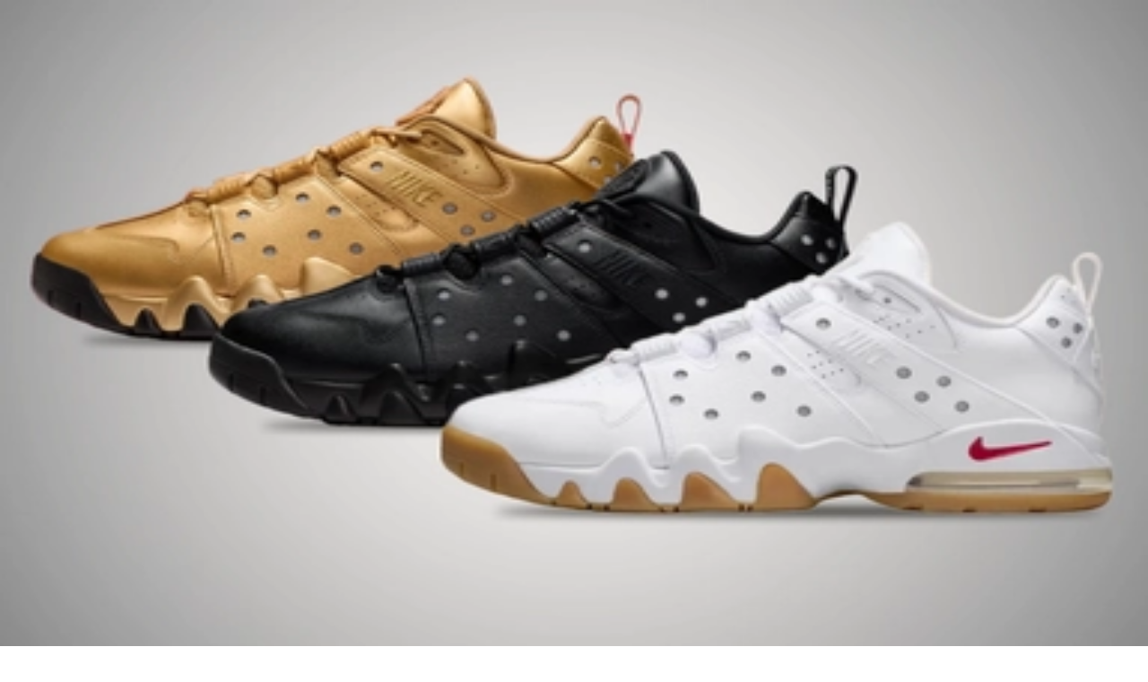

--- FILE ---
content_type: text/html; charset=utf-8
request_url: https://www.sneakerjagers.com/sneakers/nike-air-max-thea
body_size: 21264
content:
<!DOCTYPE html><html lang="nl"><head><meta charSet="utf-8" data-next-head=""/><meta name="viewport" content="width=device-width" data-next-head=""/><link rel="apple-touch-icon" sizes="180x180" href="/apple-touch-icon.png?v=vMgGMmlnBk" data-next-head=""/><link rel="icon" type="image/png" sizes="32x32" href="/favicon-32x32.png?v=vMgGMmlnBk" data-next-head=""/><link rel="icon" type="image/png" sizes="16x16" href="/favicon-16x16.png?v=vMgGMmlnBk" data-next-head=""/><link rel="manifest" href="/site.webmanifest?v=vMgGMmlnBk" data-next-head=""/><link rel="mask-icon" href="/safari-pinned-tab.svg?v=vMgGMmlnBk" color="#18bcbd" data-next-head=""/><link rel="shortcut icon" href="/favicon.ico?v=vMgGMmlnBk" data-next-head=""/><link rel="alternate" href="https://www.sneakerjagers.com/sneakers/nike-air-max-thea" hrefLang="nl" data-next-head=""/><link rel="alternate" href="https://www.sneakerjagers.com/en/sneakers/nike-air-max-thea" hrefLang="en" data-next-head=""/><link rel="alternate" href="https://www.sneakerjagers.com/de/sneakers/nike-air-max-thea" hrefLang="de" data-next-head=""/><link rel="alternate" href="https://www.sneakerjagers.com//sneakers/nike-air-max-thea" hrefLang="x-default" data-next-head=""/><meta name="apple-mobile-web-app-title" content="Sneakerjagers" data-next-head=""/><meta name="application-name" content="Sneakerjagers" data-next-head=""/><meta name="msapplication-TileColor" content="#18bcbd" data-next-head=""/><meta name="theme-color" content="#ffffff" data-next-head=""/><link rel="preload" href="/sneakerjagers.svg" as="image" data-next-head=""/><title data-next-head="">Nike Air Max Thea Kopen: Sales, Recente &amp; Verwachte Releases</title><meta name="description" content="Vind de beste deals en blijf op de hoogte van de nieuwste releases van de Nike Air Max Thea. Ontdek hier jouw volgende favoriete sneakers." data-next-head=""/><link rel="canonical" href="https://www.sneakerjagers.com/sneakers/nike-air-max-thea" data-next-head=""/><link rel="preload" href="/_next/static/chunks/ff7381148ccedbc2.css" as="style"/><script type="application/ld+json" data-next-head="">{"@context":"https://schema.org/","@graph":[{"@type":"WebSite","@id":"https://www.sneakerjagers.com/#website","url":"https://www.sneakerjagers.com/","name":"Sneakerjagers","potentialAction":[{"@type":"SearchAction","target":{"@type":"EntryPoint","urlTemplate":"https://www.sneakerjagers.com/sneakers/search?query={search_term_string}"},"query-input":"required name=search_term_string"}],"inLanguage":"nl"},{"@type":"Product","name":"Nike Air Max Thea sneakers","aggregateRating":{"@type":"AggregateRating","bestRating":"10","ratingCount":512,"ratingValue":7,"worstRating":0},"offers":{"@type":"AggregateOffer","highPrice":419,"lowPrice":72,"offerCount":14,"priceCurrency":"EUR"}}]}</script><link rel="stylesheet" href="/_next/static/chunks/ff7381148ccedbc2.css" data-n-g=""/><noscript data-n-css=""></noscript><script src="/_next/static/chunks/a24c27fcdb1969c3.js" defer=""></script><script src="/_next/static/chunks/48f7d040ea403061.js" defer=""></script><script src="/_next/static/chunks/ea242aecc7d684c9.js" defer=""></script><script src="/_next/static/chunks/056a89294640be9a.js" defer=""></script><script src="/_next/static/chunks/9b0192c3c11131e7.js" defer=""></script><script src="/_next/static/chunks/22c09be7e9e7f9ae.js" defer=""></script><script src="/_next/static/chunks/b3cce6acffe86097.js" defer=""></script><script src="/_next/static/chunks/a353a7eed9f7677c.js" defer=""></script><script src="/_next/static/chunks/d584214e585be8b1.js" defer=""></script><script src="/_next/static/chunks/d2984243a535834c.js" defer=""></script><script src="/_next/static/chunks/turbopack-a93887462e88bc46.js" defer=""></script><script src="/_next/static/chunks/23c4420d5287fb6e.js" defer=""></script><script src="/_next/static/chunks/4b8c74e930f36920.js" defer=""></script><script src="/_next/static/chunks/82bd5d8382039e44.js" defer=""></script><script src="/_next/static/chunks/d6a30c6d2437fa64.js" defer=""></script><script src="/_next/static/chunks/5867e555b261a122.js" defer=""></script><script src="/_next/static/chunks/9c2c8d8aabfeef3e.js" defer=""></script><script src="/_next/static/chunks/turbopack-8049fe457921c657.js" defer=""></script><script src="/_next/static/r6qnvdfG_fgidg7WXFhHt/_ssgManifest.js" defer=""></script><script src="/_next/static/r6qnvdfG_fgidg7WXFhHt/_buildManifest.js" defer=""></script></head><body class="antialiased"><link rel="preload" as="image" href="/sneakerjagers.svg"/><div id="__next"><a href="#content" class="sr-only top-2 left-2 z-50 rounded bg-gray-100 focus:not-sr-only focus:absolute focus:p-1">Skip to content</a><header class="fixed top-0 z-40 flex h-16 w-full transition duration-200 md:h-20 false false"><div class="container mx-auto flex items-center justify-between"><a class="px-4" href="/"><div class="w-16 md:w-20"><img alt="Sneakerjagers Logo" width="80" height="68" decoding="async" data-nimg="1" style="color:transparent;width:100%;height:auto" src="/sneakerjagers.svg"/></div></a><div class="relative false flex-1 space-x-2 py-2 text-gray-500 focus:outline-none md:mx-4"><div class="w-full" data-headlessui-state=""><div class="flex w-full items-center border-b py-1.5"><svg xmlns="http://www.w3.org/2000/svg" fill="none" viewBox="0 0 24 24" stroke-width="2" stroke="currentColor" aria-hidden="true" class="h-5 w-5 flex-shrink-0"><path stroke-linecap="round" stroke-linejoin="round" d="M21 21l-6-6m2-5a7 7 0 11-14 0 7 7 0 0114 0z"></path></svg><input type="text" class="z-50 line-clamp-1 w-full border-0 bg-transparent p-0 px-2 focus:ring-0 focus:outline-none" placeholder="Vind je sneakers hier..." spellCheck="false" autoCorrect="off" autoComplete="off" autoCapitalize="off" name="query" value=""/><span class="hidden cursor-default rounded-lg border bg-white px-1 text-sm tracking-tight md:inline">Ctrl+<!-- -->K</span></div></div><span hidden="" style="position:fixed;top:1px;left:1px;width:1px;height:0;padding:0;margin:-1px;overflow:hidden;clip:rect(0, 0, 0, 0);white-space:nowrap;border-width:0;display:none"></span></div><ul class="font-brand hidden items-center justify-center space-x-6 px-4 text-lg tracking-tight lg:flex"><li><a class="text-white drop-shadow hover:border-primary-500 border-b-2 border-transparent" href="/sneakers">Sneakers</a></li><li><a class="text-white drop-shadow hover:border-primary-500 border-b-2 border-transparent" href="/releases">Releases</a></li><li><a class="text-white drop-shadow hover:border-primary-500 border-b-2 border-transparent" href="/sneakers/search?filter=resell">Resell</a></li><li><a class="text-white drop-shadow hover:border-primary-500 border-b-2 border-transparent" href="/news">News</a></li><li><a class="text-white drop-shadow hover:border-primary-500 border-b-2 border-transparent" href="/download-the-app">App</a></li><li><a target="_blank" class="text-white drop-shadow hover:border-primary-500 border-b-2 border-transparent" rel="noopener" href="https://shop.sneakerjagers.com">Shop</a></li></ul><button class="p-4 lg:hidden text-white"><svg xmlns="http://www.w3.org/2000/svg" fill="none" viewBox="0 0 24 24" stroke-width="2" stroke="currentColor" aria-hidden="true" class="h-6 w-6"><path stroke-linecap="round" stroke-linejoin="round" d="M4 6h16M4 12h16M4 18h16"></path></svg><span class="sr-only">Show navigation</span></button></div></header><div class="h-16 md:h-20"></div><main id="content" class="  "><style>#nprogress{pointer-events:none}#nprogress .bar{background:#18bcbd;position:fixed;z-index:1600;top: 0;left:0;width:100%;height:3px}#nprogress .peg{display:block;position:absolute;right:0;width:100px;height:100%;box-shadow:0 0 10px #18bcbd,0 0 5px #18bcbd;opacity:1;-webkit-transform:rotate(3deg) translate(0px,-4px);-ms-transform:rotate(3deg) translate(0px,-4px);transform:rotate(3deg) translate(0px,-4px)}#nprogress .spinner{display:block;position:fixed;z-index:1600;top: 15px;right:15px}#nprogress .spinner-icon{width:18px;height:18px;box-sizing:border-box;border:2px solid transparent;border-top-color:#18bcbd;border-left-color:#18bcbd;border-radius:50%;-webkit-animation:nprogress-spinner 400ms linear infinite;animation:nprogress-spinner 400ms linear infinite}.nprogress-custom-parent{overflow:hidden;position:relative}.nprogress-custom-parent #nprogress .bar,.nprogress-custom-parent #nprogress .spinner{position:absolute}@-webkit-keyframes nprogress-spinner{0%{-webkit-transform:rotate(0deg)}100%{-webkit-transform:rotate(360deg)}}@keyframes nprogress-spinner{0%{transform:rotate(0deg)}100%{transform:rotate(360deg)}}</style><div class="mb-12 flex flex-col gap-y-12 md:mb-24 md:gap-y-24 mt-12"><div class="flex w-full flex-col space-y-2 0 null"><h1 class="font-brand flex-1 text-center text-3xl font-semibold tracking-tight"><span>Nike Air Max Thea</span></h1></div><div class="col-span-full md:container md:mx-auto 0 false"><div class="mb-2 flex w-full items-end justify-between px-4"><h2 class="font-brand w-8/12 text-xl font-medium">Alle Nike Air Max Thea Sneakers</h2><a class="flex items-center text-sm hover:underline md:text-base text-black" target="_self" rel="noreferrer" href="https://www.sneakerjagers.com/sneakers/search?query=nike+air+max+thea&amp;filter=all">Bekijk alles<svg xmlns="http://www.w3.org/2000/svg" fill="none" viewBox="0 0 24 24" stroke-width="2" stroke="currentColor" aria-hidden="true" class="mt-0.5 ml-0.5 h-4 w-4"><path stroke-linecap="round" stroke-linejoin="round" d="M13 5l7 7-7 7M5 5l7 7-7 7"></path></svg></a></div><div class="overflow-x-hidden md:mx-4"><div class="scrollbar-none flex snap-x snap-mandatory scroll-px-3 items-start justify-start overflow-x-auto px-3 md:-mx-1 md:scroll-px-0 md:px-0"><div id="0" class="relative w-[60%] shrink-0 snap-start px-1 md:w-[20%]"><a target="_self" href="/p/nike-air-max-thea-se-metallic-rose-w/290699"><div class="relative mb-2 rounded-lg border border-gray-100"><div class="relative aspect-square"><img alt="Nike Air Max Thea SE Metallic Rose (W)" loading="lazy" decoding="async" data-nimg="fill" class="rounded-lg bg-gray-50" style="position:absolute;height:100%;width:100%;left:0;top:0;right:0;bottom:0;color:transparent" sizes="(max-width: 768px) 50vw, 25vw" srcSet="/_next/image?url=https%3A%2F%2Fstatic.sneakerjagers.com%2Fproducts%2F660x660%2F290699.jpg&amp;w=96&amp;q=100 96w, /_next/image?url=https%3A%2F%2Fstatic.sneakerjagers.com%2Fproducts%2F660x660%2F290699.jpg&amp;w=128&amp;q=100 128w, /_next/image?url=https%3A%2F%2Fstatic.sneakerjagers.com%2Fproducts%2F660x660%2F290699.jpg&amp;w=256&amp;q=100 256w, /_next/image?url=https%3A%2F%2Fstatic.sneakerjagers.com%2Fproducts%2F660x660%2F290699.jpg&amp;w=300&amp;q=100 300w, /_next/image?url=https%3A%2F%2Fstatic.sneakerjagers.com%2Fproducts%2F660x660%2F290699.jpg&amp;w=375&amp;q=100 375w, /_next/image?url=https%3A%2F%2Fstatic.sneakerjagers.com%2Fproducts%2F660x660%2F290699.jpg&amp;w=384&amp;q=100 384w, /_next/image?url=https%3A%2F%2Fstatic.sneakerjagers.com%2Fproducts%2F660x660%2F290699.jpg&amp;w=640&amp;q=100 640w, /_next/image?url=https%3A%2F%2Fstatic.sneakerjagers.com%2Fproducts%2F660x660%2F290699.jpg&amp;w=750&amp;q=100 750w, /_next/image?url=https%3A%2F%2Fstatic.sneakerjagers.com%2Fproducts%2F660x660%2F290699.jpg&amp;w=828&amp;q=100 828w, /_next/image?url=https%3A%2F%2Fstatic.sneakerjagers.com%2Fproducts%2F660x660%2F290699.jpg&amp;w=1080&amp;q=100 1080w, /_next/image?url=https%3A%2F%2Fstatic.sneakerjagers.com%2Fproducts%2F660x660%2F290699.jpg&amp;w=1200&amp;q=100 1200w, /_next/image?url=https%3A%2F%2Fstatic.sneakerjagers.com%2Fproducts%2F660x660%2F290699.jpg&amp;w=1920&amp;q=100 1920w, /_next/image?url=https%3A%2F%2Fstatic.sneakerjagers.com%2Fproducts%2F660x660%2F290699.jpg&amp;w=2048&amp;q=100 2048w, /_next/image?url=https%3A%2F%2Fstatic.sneakerjagers.com%2Fproducts%2F660x660%2F290699.jpg&amp;w=3840&amp;q=100 3840w" src="/_next/image?url=https%3A%2F%2Fstatic.sneakerjagers.com%2Fproducts%2F660x660%2F290699.jpg&amp;w=3840&amp;q=100"/></div></div><div class="space-y-1"><h3 class="font-brand line-clamp-2 pr-4 leading-snug font-medium tracking-tight">Nike Air Max Thea SE Metallic Rose (W)</h3><div class="flex items-center space-x-1 text-sm"><span class="text-primary-500">€<!-- -->99<!-- -->,-</span></div><div class="text-xs font-light">1<!-- --> <!-- -->aanbieder</div></div></a></div><div id="1" class="relative w-[60%] shrink-0 snap-start px-1 md:w-[20%]"><a target="_self" href="/p/nike-air-max-thea-mid-ale-brown-w/293077"><div class="relative mb-2 rounded-lg border border-gray-100"><div class="relative aspect-square"><img alt="Nike Air Max Thea Mid Ale Brown (W)" loading="lazy" decoding="async" data-nimg="fill" class="rounded-lg bg-gray-50" style="position:absolute;height:100%;width:100%;left:0;top:0;right:0;bottom:0;color:transparent" sizes="(max-width: 768px) 50vw, 25vw" srcSet="/_next/image?url=https%3A%2F%2Fstatic.sneakerjagers.com%2Fproducts%2F660x660%2F293077.jpg&amp;w=96&amp;q=100 96w, /_next/image?url=https%3A%2F%2Fstatic.sneakerjagers.com%2Fproducts%2F660x660%2F293077.jpg&amp;w=128&amp;q=100 128w, /_next/image?url=https%3A%2F%2Fstatic.sneakerjagers.com%2Fproducts%2F660x660%2F293077.jpg&amp;w=256&amp;q=100 256w, /_next/image?url=https%3A%2F%2Fstatic.sneakerjagers.com%2Fproducts%2F660x660%2F293077.jpg&amp;w=300&amp;q=100 300w, /_next/image?url=https%3A%2F%2Fstatic.sneakerjagers.com%2Fproducts%2F660x660%2F293077.jpg&amp;w=375&amp;q=100 375w, /_next/image?url=https%3A%2F%2Fstatic.sneakerjagers.com%2Fproducts%2F660x660%2F293077.jpg&amp;w=384&amp;q=100 384w, /_next/image?url=https%3A%2F%2Fstatic.sneakerjagers.com%2Fproducts%2F660x660%2F293077.jpg&amp;w=640&amp;q=100 640w, /_next/image?url=https%3A%2F%2Fstatic.sneakerjagers.com%2Fproducts%2F660x660%2F293077.jpg&amp;w=750&amp;q=100 750w, /_next/image?url=https%3A%2F%2Fstatic.sneakerjagers.com%2Fproducts%2F660x660%2F293077.jpg&amp;w=828&amp;q=100 828w, /_next/image?url=https%3A%2F%2Fstatic.sneakerjagers.com%2Fproducts%2F660x660%2F293077.jpg&amp;w=1080&amp;q=100 1080w, /_next/image?url=https%3A%2F%2Fstatic.sneakerjagers.com%2Fproducts%2F660x660%2F293077.jpg&amp;w=1200&amp;q=100 1200w, /_next/image?url=https%3A%2F%2Fstatic.sneakerjagers.com%2Fproducts%2F660x660%2F293077.jpg&amp;w=1920&amp;q=100 1920w, /_next/image?url=https%3A%2F%2Fstatic.sneakerjagers.com%2Fproducts%2F660x660%2F293077.jpg&amp;w=2048&amp;q=100 2048w, /_next/image?url=https%3A%2F%2Fstatic.sneakerjagers.com%2Fproducts%2F660x660%2F293077.jpg&amp;w=3840&amp;q=100 3840w" src="/_next/image?url=https%3A%2F%2Fstatic.sneakerjagers.com%2Fproducts%2F660x660%2F293077.jpg&amp;w=3840&amp;q=100"/></div></div><div class="space-y-1"><h3 class="font-brand line-clamp-2 pr-4 leading-snug font-medium tracking-tight">Nike Air Max Thea Mid Ale Brown (W)</h3><div class="flex items-center space-x-1 text-sm"><span class="text-primary-500">€<!-- -->72<!-- -->,-</span></div><div class="text-xs font-light">1<!-- --> <!-- -->aanbieder</div></div></a></div><div id="2" class="relative w-[60%] shrink-0 snap-start px-1 md:w-[20%]"><a target="_self" href="/p/nike-wmns-air-max-thea-mid/137617"><div class="relative mb-2 rounded-lg border border-gray-100"><div class="relative aspect-square"><img alt="Nike Wmns Air Max Thea Mid" loading="lazy" decoding="async" data-nimg="fill" class="rounded-lg bg-gray-50" style="position:absolute;height:100%;width:100%;left:0;top:0;right:0;bottom:0;color:transparent" sizes="(max-width: 768px) 50vw, 25vw" srcSet="/_next/image?url=https%3A%2F%2Fstatic.sneakerjagers.com%2Fproducts%2F660x660%2F137617.jpg&amp;w=96&amp;q=100 96w, /_next/image?url=https%3A%2F%2Fstatic.sneakerjagers.com%2Fproducts%2F660x660%2F137617.jpg&amp;w=128&amp;q=100 128w, /_next/image?url=https%3A%2F%2Fstatic.sneakerjagers.com%2Fproducts%2F660x660%2F137617.jpg&amp;w=256&amp;q=100 256w, /_next/image?url=https%3A%2F%2Fstatic.sneakerjagers.com%2Fproducts%2F660x660%2F137617.jpg&amp;w=300&amp;q=100 300w, /_next/image?url=https%3A%2F%2Fstatic.sneakerjagers.com%2Fproducts%2F660x660%2F137617.jpg&amp;w=375&amp;q=100 375w, /_next/image?url=https%3A%2F%2Fstatic.sneakerjagers.com%2Fproducts%2F660x660%2F137617.jpg&amp;w=384&amp;q=100 384w, /_next/image?url=https%3A%2F%2Fstatic.sneakerjagers.com%2Fproducts%2F660x660%2F137617.jpg&amp;w=640&amp;q=100 640w, /_next/image?url=https%3A%2F%2Fstatic.sneakerjagers.com%2Fproducts%2F660x660%2F137617.jpg&amp;w=750&amp;q=100 750w, /_next/image?url=https%3A%2F%2Fstatic.sneakerjagers.com%2Fproducts%2F660x660%2F137617.jpg&amp;w=828&amp;q=100 828w, /_next/image?url=https%3A%2F%2Fstatic.sneakerjagers.com%2Fproducts%2F660x660%2F137617.jpg&amp;w=1080&amp;q=100 1080w, /_next/image?url=https%3A%2F%2Fstatic.sneakerjagers.com%2Fproducts%2F660x660%2F137617.jpg&amp;w=1200&amp;q=100 1200w, /_next/image?url=https%3A%2F%2Fstatic.sneakerjagers.com%2Fproducts%2F660x660%2F137617.jpg&amp;w=1920&amp;q=100 1920w, /_next/image?url=https%3A%2F%2Fstatic.sneakerjagers.com%2Fproducts%2F660x660%2F137617.jpg&amp;w=2048&amp;q=100 2048w, /_next/image?url=https%3A%2F%2Fstatic.sneakerjagers.com%2Fproducts%2F660x660%2F137617.jpg&amp;w=3840&amp;q=100 3840w" src="/_next/image?url=https%3A%2F%2Fstatic.sneakerjagers.com%2Fproducts%2F660x660%2F137617.jpg&amp;w=3840&amp;q=100"/></div></div><div class="space-y-1"><h3 class="font-brand line-clamp-2 pr-4 leading-snug font-medium tracking-tight">Nike Wmns Air Max Thea Mid</h3><div class="flex items-center space-x-1 text-sm"><span class="text-primary-500">€<!-- -->76<!-- -->,-</span></div><div class="text-xs font-light">1<!-- --> <!-- -->aanbieder</div></div></a></div><div id="3" class="relative w-[60%] shrink-0 snap-start px-1 md:w-[20%]"><a target="_self" href="/p/nike-air-max-thea-premium-fj9303-007/440775"><div class="relative mb-2 rounded-lg border border-gray-100"><div class="relative aspect-square"><img alt="Nike Air Max Thea Premium" loading="lazy" decoding="async" data-nimg="fill" class="rounded-lg bg-gray-50" style="position:absolute;height:100%;width:100%;left:0;top:0;right:0;bottom:0;color:transparent" sizes="(max-width: 768px) 50vw, 25vw" srcSet="/_next/image?url=https%3A%2F%2Fstatic.sneakerjagers.com%2Fproducts%2F660x660%2F440775.jpg&amp;w=96&amp;q=100 96w, /_next/image?url=https%3A%2F%2Fstatic.sneakerjagers.com%2Fproducts%2F660x660%2F440775.jpg&amp;w=128&amp;q=100 128w, /_next/image?url=https%3A%2F%2Fstatic.sneakerjagers.com%2Fproducts%2F660x660%2F440775.jpg&amp;w=256&amp;q=100 256w, /_next/image?url=https%3A%2F%2Fstatic.sneakerjagers.com%2Fproducts%2F660x660%2F440775.jpg&amp;w=300&amp;q=100 300w, /_next/image?url=https%3A%2F%2Fstatic.sneakerjagers.com%2Fproducts%2F660x660%2F440775.jpg&amp;w=375&amp;q=100 375w, /_next/image?url=https%3A%2F%2Fstatic.sneakerjagers.com%2Fproducts%2F660x660%2F440775.jpg&amp;w=384&amp;q=100 384w, /_next/image?url=https%3A%2F%2Fstatic.sneakerjagers.com%2Fproducts%2F660x660%2F440775.jpg&amp;w=640&amp;q=100 640w, /_next/image?url=https%3A%2F%2Fstatic.sneakerjagers.com%2Fproducts%2F660x660%2F440775.jpg&amp;w=750&amp;q=100 750w, /_next/image?url=https%3A%2F%2Fstatic.sneakerjagers.com%2Fproducts%2F660x660%2F440775.jpg&amp;w=828&amp;q=100 828w, /_next/image?url=https%3A%2F%2Fstatic.sneakerjagers.com%2Fproducts%2F660x660%2F440775.jpg&amp;w=1080&amp;q=100 1080w, /_next/image?url=https%3A%2F%2Fstatic.sneakerjagers.com%2Fproducts%2F660x660%2F440775.jpg&amp;w=1200&amp;q=100 1200w, /_next/image?url=https%3A%2F%2Fstatic.sneakerjagers.com%2Fproducts%2F660x660%2F440775.jpg&amp;w=1920&amp;q=100 1920w, /_next/image?url=https%3A%2F%2Fstatic.sneakerjagers.com%2Fproducts%2F660x660%2F440775.jpg&amp;w=2048&amp;q=100 2048w, /_next/image?url=https%3A%2F%2Fstatic.sneakerjagers.com%2Fproducts%2F660x660%2F440775.jpg&amp;w=3840&amp;q=100 3840w" src="/_next/image?url=https%3A%2F%2Fstatic.sneakerjagers.com%2Fproducts%2F660x660%2F440775.jpg&amp;w=3840&amp;q=100"/></div></div><div class="space-y-1"><h3 class="font-brand line-clamp-2 pr-4 leading-snug font-medium tracking-tight">Nike Air Max Thea Premium</h3><div class="flex items-center space-x-1 text-sm"><span class="text-primary-500">€<!-- -->262<!-- -->,-</span></div><div class="text-xs font-light">1<!-- --> <!-- -->aanbieder</div></div></a></div><div id="4" class="relative w-[60%] shrink-0 snap-start px-1 md:w-[20%]"><a target="_self" href="/p/nike-air-max-thea-w/105219"><div class="relative mb-2 rounded-lg border border-gray-100"><div class="relative aspect-square"><img alt="Nike AIR MAX THEA W" loading="lazy" decoding="async" data-nimg="fill" class="rounded-lg bg-gray-50" style="position:absolute;height:100%;width:100%;left:0;top:0;right:0;bottom:0;color:transparent" sizes="(max-width: 768px) 50vw, 25vw" srcSet="/_next/image?url=https%3A%2F%2Fstatic.sneakerjagers.com%2Fproducts%2F660x660%2F105219.jpg&amp;w=96&amp;q=100 96w, /_next/image?url=https%3A%2F%2Fstatic.sneakerjagers.com%2Fproducts%2F660x660%2F105219.jpg&amp;w=128&amp;q=100 128w, /_next/image?url=https%3A%2F%2Fstatic.sneakerjagers.com%2Fproducts%2F660x660%2F105219.jpg&amp;w=256&amp;q=100 256w, /_next/image?url=https%3A%2F%2Fstatic.sneakerjagers.com%2Fproducts%2F660x660%2F105219.jpg&amp;w=300&amp;q=100 300w, /_next/image?url=https%3A%2F%2Fstatic.sneakerjagers.com%2Fproducts%2F660x660%2F105219.jpg&amp;w=375&amp;q=100 375w, /_next/image?url=https%3A%2F%2Fstatic.sneakerjagers.com%2Fproducts%2F660x660%2F105219.jpg&amp;w=384&amp;q=100 384w, /_next/image?url=https%3A%2F%2Fstatic.sneakerjagers.com%2Fproducts%2F660x660%2F105219.jpg&amp;w=640&amp;q=100 640w, /_next/image?url=https%3A%2F%2Fstatic.sneakerjagers.com%2Fproducts%2F660x660%2F105219.jpg&amp;w=750&amp;q=100 750w, /_next/image?url=https%3A%2F%2Fstatic.sneakerjagers.com%2Fproducts%2F660x660%2F105219.jpg&amp;w=828&amp;q=100 828w, /_next/image?url=https%3A%2F%2Fstatic.sneakerjagers.com%2Fproducts%2F660x660%2F105219.jpg&amp;w=1080&amp;q=100 1080w, /_next/image?url=https%3A%2F%2Fstatic.sneakerjagers.com%2Fproducts%2F660x660%2F105219.jpg&amp;w=1200&amp;q=100 1200w, /_next/image?url=https%3A%2F%2Fstatic.sneakerjagers.com%2Fproducts%2F660x660%2F105219.jpg&amp;w=1920&amp;q=100 1920w, /_next/image?url=https%3A%2F%2Fstatic.sneakerjagers.com%2Fproducts%2F660x660%2F105219.jpg&amp;w=2048&amp;q=100 2048w, /_next/image?url=https%3A%2F%2Fstatic.sneakerjagers.com%2Fproducts%2F660x660%2F105219.jpg&amp;w=3840&amp;q=100 3840w" src="/_next/image?url=https%3A%2F%2Fstatic.sneakerjagers.com%2Fproducts%2F660x660%2F105219.jpg&amp;w=3840&amp;q=100"/></div></div><div class="space-y-1"><h3 class="font-brand line-clamp-2 pr-4 leading-snug font-medium tracking-tight">Nike AIR MAX THEA W</h3><div class="flex items-center space-x-1 text-sm"><span class="text-primary-500">€<!-- -->125<!-- -->,-</span></div><div class="text-xs font-light">1<!-- --> <!-- -->aanbieder</div></div></a></div><div id="5" class="relative w-[60%] shrink-0 snap-start px-1 md:w-[20%]"><a target="_self" href="/p/nike-air-max-thea/69970"><div class="relative mb-2 rounded-lg border border-gray-100"><div class="relative aspect-square"><img alt="Nike Air Max Thea " loading="lazy" decoding="async" data-nimg="fill" class="rounded-lg bg-gray-50" style="position:absolute;height:100%;width:100%;left:0;top:0;right:0;bottom:0;color:transparent" sizes="(max-width: 768px) 50vw, 25vw" srcSet="/_next/image?url=https%3A%2F%2Fstatic.sneakerjagers.com%2Fproducts%2F660x660%2F69970.jpg&amp;w=96&amp;q=100 96w, /_next/image?url=https%3A%2F%2Fstatic.sneakerjagers.com%2Fproducts%2F660x660%2F69970.jpg&amp;w=128&amp;q=100 128w, /_next/image?url=https%3A%2F%2Fstatic.sneakerjagers.com%2Fproducts%2F660x660%2F69970.jpg&amp;w=256&amp;q=100 256w, /_next/image?url=https%3A%2F%2Fstatic.sneakerjagers.com%2Fproducts%2F660x660%2F69970.jpg&amp;w=300&amp;q=100 300w, /_next/image?url=https%3A%2F%2Fstatic.sneakerjagers.com%2Fproducts%2F660x660%2F69970.jpg&amp;w=375&amp;q=100 375w, /_next/image?url=https%3A%2F%2Fstatic.sneakerjagers.com%2Fproducts%2F660x660%2F69970.jpg&amp;w=384&amp;q=100 384w, /_next/image?url=https%3A%2F%2Fstatic.sneakerjagers.com%2Fproducts%2F660x660%2F69970.jpg&amp;w=640&amp;q=100 640w, /_next/image?url=https%3A%2F%2Fstatic.sneakerjagers.com%2Fproducts%2F660x660%2F69970.jpg&amp;w=750&amp;q=100 750w, /_next/image?url=https%3A%2F%2Fstatic.sneakerjagers.com%2Fproducts%2F660x660%2F69970.jpg&amp;w=828&amp;q=100 828w, /_next/image?url=https%3A%2F%2Fstatic.sneakerjagers.com%2Fproducts%2F660x660%2F69970.jpg&amp;w=1080&amp;q=100 1080w, /_next/image?url=https%3A%2F%2Fstatic.sneakerjagers.com%2Fproducts%2F660x660%2F69970.jpg&amp;w=1200&amp;q=100 1200w, /_next/image?url=https%3A%2F%2Fstatic.sneakerjagers.com%2Fproducts%2F660x660%2F69970.jpg&amp;w=1920&amp;q=100 1920w, /_next/image?url=https%3A%2F%2Fstatic.sneakerjagers.com%2Fproducts%2F660x660%2F69970.jpg&amp;w=2048&amp;q=100 2048w, /_next/image?url=https%3A%2F%2Fstatic.sneakerjagers.com%2Fproducts%2F660x660%2F69970.jpg&amp;w=3840&amp;q=100 3840w" src="/_next/image?url=https%3A%2F%2Fstatic.sneakerjagers.com%2Fproducts%2F660x660%2F69970.jpg&amp;w=3840&amp;q=100"/></div></div><div class="space-y-1"><h3 class="font-brand line-clamp-2 pr-4 leading-snug font-medium tracking-tight">Nike Air Max Thea </h3><div class="flex items-center space-x-1 text-sm"><span class="text-primary-500">€<!-- -->114<!-- -->,-</span></div><div class="text-xs font-light">1<!-- --> <!-- -->aanbieder</div></div></a></div><div id="6" class="relative w-[60%] shrink-0 snap-start px-1 md:w-[20%]"><a target="_self" href="/p/nike-wmns-air-max-thea/88648"><div class="relative mb-2 rounded-lg border border-gray-100"><div class="relative aspect-square"><img alt="Nike Wmns Air Max Thea" loading="lazy" decoding="async" data-nimg="fill" class="rounded-lg bg-gray-50" style="position:absolute;height:100%;width:100%;left:0;top:0;right:0;bottom:0;color:transparent" sizes="(max-width: 768px) 50vw, 25vw" srcSet="/_next/image?url=https%3A%2F%2Fstatic.sneakerjagers.com%2Fproducts%2F660x660%2F88648.jpg&amp;w=96&amp;q=100 96w, /_next/image?url=https%3A%2F%2Fstatic.sneakerjagers.com%2Fproducts%2F660x660%2F88648.jpg&amp;w=128&amp;q=100 128w, /_next/image?url=https%3A%2F%2Fstatic.sneakerjagers.com%2Fproducts%2F660x660%2F88648.jpg&amp;w=256&amp;q=100 256w, /_next/image?url=https%3A%2F%2Fstatic.sneakerjagers.com%2Fproducts%2F660x660%2F88648.jpg&amp;w=300&amp;q=100 300w, /_next/image?url=https%3A%2F%2Fstatic.sneakerjagers.com%2Fproducts%2F660x660%2F88648.jpg&amp;w=375&amp;q=100 375w, /_next/image?url=https%3A%2F%2Fstatic.sneakerjagers.com%2Fproducts%2F660x660%2F88648.jpg&amp;w=384&amp;q=100 384w, /_next/image?url=https%3A%2F%2Fstatic.sneakerjagers.com%2Fproducts%2F660x660%2F88648.jpg&amp;w=640&amp;q=100 640w, /_next/image?url=https%3A%2F%2Fstatic.sneakerjagers.com%2Fproducts%2F660x660%2F88648.jpg&amp;w=750&amp;q=100 750w, /_next/image?url=https%3A%2F%2Fstatic.sneakerjagers.com%2Fproducts%2F660x660%2F88648.jpg&amp;w=828&amp;q=100 828w, /_next/image?url=https%3A%2F%2Fstatic.sneakerjagers.com%2Fproducts%2F660x660%2F88648.jpg&amp;w=1080&amp;q=100 1080w, /_next/image?url=https%3A%2F%2Fstatic.sneakerjagers.com%2Fproducts%2F660x660%2F88648.jpg&amp;w=1200&amp;q=100 1200w, /_next/image?url=https%3A%2F%2Fstatic.sneakerjagers.com%2Fproducts%2F660x660%2F88648.jpg&amp;w=1920&amp;q=100 1920w, /_next/image?url=https%3A%2F%2Fstatic.sneakerjagers.com%2Fproducts%2F660x660%2F88648.jpg&amp;w=2048&amp;q=100 2048w, /_next/image?url=https%3A%2F%2Fstatic.sneakerjagers.com%2Fproducts%2F660x660%2F88648.jpg&amp;w=3840&amp;q=100 3840w" src="/_next/image?url=https%3A%2F%2Fstatic.sneakerjagers.com%2Fproducts%2F660x660%2F88648.jpg&amp;w=3840&amp;q=100"/></div></div><div class="space-y-1"><h3 class="font-brand line-clamp-2 pr-4 leading-snug font-medium tracking-tight">Nike Wmns Air Max Thea</h3><div class="flex items-center space-x-1 text-sm"><span class="text-primary-500">€<!-- -->330<!-- -->,-</span></div><div class="text-xs font-light">1<!-- --> <!-- -->aanbieder</div></div></a></div><div id="7" class="relative w-[60%] shrink-0 snap-start px-1 md:w-[20%]"><a target="_self" href="/p/nike-wmns-air-max-thea/68488"><div class="relative mb-2 rounded-lg border border-gray-100"><div class="relative aspect-square"><img alt="Nike Wmns Air Max Thea" loading="lazy" decoding="async" data-nimg="fill" class="rounded-lg bg-gray-50" style="position:absolute;height:100%;width:100%;left:0;top:0;right:0;bottom:0;color:transparent" sizes="(max-width: 768px) 50vw, 25vw" srcSet="/_next/image?url=https%3A%2F%2Fstatic.sneakerjagers.com%2Fproducts%2F660x660%2F68488.jpg&amp;w=96&amp;q=100 96w, /_next/image?url=https%3A%2F%2Fstatic.sneakerjagers.com%2Fproducts%2F660x660%2F68488.jpg&amp;w=128&amp;q=100 128w, /_next/image?url=https%3A%2F%2Fstatic.sneakerjagers.com%2Fproducts%2F660x660%2F68488.jpg&amp;w=256&amp;q=100 256w, /_next/image?url=https%3A%2F%2Fstatic.sneakerjagers.com%2Fproducts%2F660x660%2F68488.jpg&amp;w=300&amp;q=100 300w, /_next/image?url=https%3A%2F%2Fstatic.sneakerjagers.com%2Fproducts%2F660x660%2F68488.jpg&amp;w=375&amp;q=100 375w, /_next/image?url=https%3A%2F%2Fstatic.sneakerjagers.com%2Fproducts%2F660x660%2F68488.jpg&amp;w=384&amp;q=100 384w, /_next/image?url=https%3A%2F%2Fstatic.sneakerjagers.com%2Fproducts%2F660x660%2F68488.jpg&amp;w=640&amp;q=100 640w, /_next/image?url=https%3A%2F%2Fstatic.sneakerjagers.com%2Fproducts%2F660x660%2F68488.jpg&amp;w=750&amp;q=100 750w, /_next/image?url=https%3A%2F%2Fstatic.sneakerjagers.com%2Fproducts%2F660x660%2F68488.jpg&amp;w=828&amp;q=100 828w, /_next/image?url=https%3A%2F%2Fstatic.sneakerjagers.com%2Fproducts%2F660x660%2F68488.jpg&amp;w=1080&amp;q=100 1080w, /_next/image?url=https%3A%2F%2Fstatic.sneakerjagers.com%2Fproducts%2F660x660%2F68488.jpg&amp;w=1200&amp;q=100 1200w, /_next/image?url=https%3A%2F%2Fstatic.sneakerjagers.com%2Fproducts%2F660x660%2F68488.jpg&amp;w=1920&amp;q=100 1920w, /_next/image?url=https%3A%2F%2Fstatic.sneakerjagers.com%2Fproducts%2F660x660%2F68488.jpg&amp;w=2048&amp;q=100 2048w, /_next/image?url=https%3A%2F%2Fstatic.sneakerjagers.com%2Fproducts%2F660x660%2F68488.jpg&amp;w=3840&amp;q=100 3840w" src="/_next/image?url=https%3A%2F%2Fstatic.sneakerjagers.com%2Fproducts%2F660x660%2F68488.jpg&amp;w=3840&amp;q=100"/></div></div><div class="space-y-1"><h3 class="font-brand line-clamp-2 pr-4 leading-snug font-medium tracking-tight">Nike Wmns Air Max Thea</h3><div class="flex items-center space-x-1 text-sm"><span class="text-primary-500">€<!-- -->137<!-- -->,-</span></div><div class="text-xs font-light">1<!-- --> <!-- -->aanbieder</div></div></a></div><div id="8" class="relative w-[60%] shrink-0 snap-start px-1 md:w-[20%]"><a target="_self" href="/p/nike-air-max-thea-desert-camo-w/153315"><div class="relative mb-2 rounded-lg border border-gray-100"><div class="relative aspect-square"><img alt="Nike Air Max Thea Desert Camo (W)" loading="lazy" decoding="async" data-nimg="fill" class="rounded-lg bg-gray-50" style="position:absolute;height:100%;width:100%;left:0;top:0;right:0;bottom:0;color:transparent" sizes="(max-width: 768px) 50vw, 25vw" srcSet="/_next/image?url=https%3A%2F%2Fstatic.sneakerjagers.com%2Fproducts%2F660x660%2F153315.jpg&amp;w=96&amp;q=100 96w, /_next/image?url=https%3A%2F%2Fstatic.sneakerjagers.com%2Fproducts%2F660x660%2F153315.jpg&amp;w=128&amp;q=100 128w, /_next/image?url=https%3A%2F%2Fstatic.sneakerjagers.com%2Fproducts%2F660x660%2F153315.jpg&amp;w=256&amp;q=100 256w, /_next/image?url=https%3A%2F%2Fstatic.sneakerjagers.com%2Fproducts%2F660x660%2F153315.jpg&amp;w=300&amp;q=100 300w, /_next/image?url=https%3A%2F%2Fstatic.sneakerjagers.com%2Fproducts%2F660x660%2F153315.jpg&amp;w=375&amp;q=100 375w, /_next/image?url=https%3A%2F%2Fstatic.sneakerjagers.com%2Fproducts%2F660x660%2F153315.jpg&amp;w=384&amp;q=100 384w, /_next/image?url=https%3A%2F%2Fstatic.sneakerjagers.com%2Fproducts%2F660x660%2F153315.jpg&amp;w=640&amp;q=100 640w, /_next/image?url=https%3A%2F%2Fstatic.sneakerjagers.com%2Fproducts%2F660x660%2F153315.jpg&amp;w=750&amp;q=100 750w, /_next/image?url=https%3A%2F%2Fstatic.sneakerjagers.com%2Fproducts%2F660x660%2F153315.jpg&amp;w=828&amp;q=100 828w, /_next/image?url=https%3A%2F%2Fstatic.sneakerjagers.com%2Fproducts%2F660x660%2F153315.jpg&amp;w=1080&amp;q=100 1080w, /_next/image?url=https%3A%2F%2Fstatic.sneakerjagers.com%2Fproducts%2F660x660%2F153315.jpg&amp;w=1200&amp;q=100 1200w, /_next/image?url=https%3A%2F%2Fstatic.sneakerjagers.com%2Fproducts%2F660x660%2F153315.jpg&amp;w=1920&amp;q=100 1920w, /_next/image?url=https%3A%2F%2Fstatic.sneakerjagers.com%2Fproducts%2F660x660%2F153315.jpg&amp;w=2048&amp;q=100 2048w, /_next/image?url=https%3A%2F%2Fstatic.sneakerjagers.com%2Fproducts%2F660x660%2F153315.jpg&amp;w=3840&amp;q=100 3840w" src="/_next/image?url=https%3A%2F%2Fstatic.sneakerjagers.com%2Fproducts%2F660x660%2F153315.jpg&amp;w=3840&amp;q=100"/></div></div><div class="space-y-1"><h3 class="font-brand line-clamp-2 pr-4 leading-snug font-medium tracking-tight">Nike Air Max Thea Desert Camo (W)</h3><div class="flex items-center space-x-1 text-sm"><span class="text-primary-500">€<!-- -->200<!-- -->,-</span></div><div class="text-xs font-light">1<!-- --> <!-- -->aanbieder</div></div></a></div><div id="9" class="relative w-[60%] shrink-0 snap-start px-1 md:w-[20%]"><a target="_self" href="/p/nike-air-max-thea-print-wmns-006/64439"><div class="relative mb-2 rounded-lg border border-gray-100"><div class="relative aspect-square"><img alt="Nike Air Max Thea Print Wmns 006" loading="lazy" decoding="async" data-nimg="fill" class="rounded-lg bg-gray-50" style="position:absolute;height:100%;width:100%;left:0;top:0;right:0;bottom:0;color:transparent" sizes="(max-width: 768px) 50vw, 25vw" srcSet="/_next/image?url=https%3A%2F%2Fstatic.sneakerjagers.com%2Fproducts%2F660x660%2F64439.jpg&amp;w=96&amp;q=100 96w, /_next/image?url=https%3A%2F%2Fstatic.sneakerjagers.com%2Fproducts%2F660x660%2F64439.jpg&amp;w=128&amp;q=100 128w, /_next/image?url=https%3A%2F%2Fstatic.sneakerjagers.com%2Fproducts%2F660x660%2F64439.jpg&amp;w=256&amp;q=100 256w, /_next/image?url=https%3A%2F%2Fstatic.sneakerjagers.com%2Fproducts%2F660x660%2F64439.jpg&amp;w=300&amp;q=100 300w, /_next/image?url=https%3A%2F%2Fstatic.sneakerjagers.com%2Fproducts%2F660x660%2F64439.jpg&amp;w=375&amp;q=100 375w, /_next/image?url=https%3A%2F%2Fstatic.sneakerjagers.com%2Fproducts%2F660x660%2F64439.jpg&amp;w=384&amp;q=100 384w, /_next/image?url=https%3A%2F%2Fstatic.sneakerjagers.com%2Fproducts%2F660x660%2F64439.jpg&amp;w=640&amp;q=100 640w, /_next/image?url=https%3A%2F%2Fstatic.sneakerjagers.com%2Fproducts%2F660x660%2F64439.jpg&amp;w=750&amp;q=100 750w, /_next/image?url=https%3A%2F%2Fstatic.sneakerjagers.com%2Fproducts%2F660x660%2F64439.jpg&amp;w=828&amp;q=100 828w, /_next/image?url=https%3A%2F%2Fstatic.sneakerjagers.com%2Fproducts%2F660x660%2F64439.jpg&amp;w=1080&amp;q=100 1080w, /_next/image?url=https%3A%2F%2Fstatic.sneakerjagers.com%2Fproducts%2F660x660%2F64439.jpg&amp;w=1200&amp;q=100 1200w, /_next/image?url=https%3A%2F%2Fstatic.sneakerjagers.com%2Fproducts%2F660x660%2F64439.jpg&amp;w=1920&amp;q=100 1920w, /_next/image?url=https%3A%2F%2Fstatic.sneakerjagers.com%2Fproducts%2F660x660%2F64439.jpg&amp;w=2048&amp;q=100 2048w, /_next/image?url=https%3A%2F%2Fstatic.sneakerjagers.com%2Fproducts%2F660x660%2F64439.jpg&amp;w=3840&amp;q=100 3840w" src="/_next/image?url=https%3A%2F%2Fstatic.sneakerjagers.com%2Fproducts%2F660x660%2F64439.jpg&amp;w=3840&amp;q=100"/></div></div><div class="space-y-1"><h3 class="font-brand line-clamp-2 pr-4 leading-snug font-medium tracking-tight">Nike Air Max Thea Print Wmns 006</h3><div class="flex items-center space-x-1 text-sm"><span class="text-primary-500">€<!-- -->256<!-- -->,-</span></div><div class="text-xs font-light">1<!-- --> <!-- -->aanbieder</div></div></a></div></div></div><div class="text-primary-500 mt-4 hidden items-center justify-end gap-x-1 p-4 text-sm md:flex">Swipe to see more<svg xmlns="http://www.w3.org/2000/svg" fill="none" viewBox="0 0 24 24" stroke-width="2" stroke="currentColor" aria-hidden="true" class="w-4"><path stroke-linecap="round" stroke-linejoin="round" d="M13 5l7 7-7 7M5 5l7 7-7 7"></path></svg></div></div><div style="background-color:#f3f4f6;background-image:url()" class="bg-cover px-4 pt-12 w-full py-4 md:py-16 text-black"><div class="md:container md:mx-auto" style="background-color:#f3f4f6"><div class="mb-2 flex w-full items-end justify-between"><h2 class="font-brand col-span-2 w-8/12 leading-6 font-semibold tracking-tight md:text-3xl"></h2></div><div class="grid grid-cols-1 gap-y-4 md:grid-cols-12 items-center gap-x-4"><div class="flex w-full flex-col space-y-2 0 null"></div><div class="flex w-full flex-col space-y-2 0 null"><h2 class="text-xl font-bold md:text-3xl"><span>Waarom kiezen voor de Nike Air Max Thea?</span></h2><div><span>De </span><strong><span>Nike Air Max Thea</span></strong><span>, geïntroduceerd in 2008, is een slanke en minimalistische hardloop-geïnspireerde sneaker voor vrouwen, die prestatiegerichte technologie combineert met straatklare stijl.</span></div><div><span>Geïnspireerd door klassieke Air Max-silhouetten, beschikt de schoen over een lichtgewicht bovenwerk van mesh en synthetisch materiaal voor ademend vermogen en een nauwsluitende pasvorm, terwijl een Phylon-tussenzool met een zichtbaar Air-element in de hiel responsieve demping en schokbescherming biedt. Het gestroomlijnde silhouet en veelzijdige ontwerp maken de schoen ideaal voor zowel sportieve activiteiten als dagelijks gebruik.</span></div></div><div class="flex w-full flex-col space-y-2 0 null"></div></div></div></div><div class="col-span-full md:container md:mx-auto 0"><div class="mb-2 flex w-full items-start justify-between px-4"><h2 class="font-brand w-8/12 text-xl font-medium">Andere Populaire Nike Modellen</h2></div><div class="overflow-x-hidden md:px-4"><div class="scrollbar-none flex snap-x snap-mandatory scroll-px-3 items-start justify-start overflow-x-auto px-3 md:-mx-1 md:scroll-px-0 md:px-0"><div class="relative w-[60%] shrink-0 snap-start px-1 md:w-[20%]"><div class=" 0"><div class="h-full w-full overflow-hidden md:px-0 text-neutral-900 "><a target="_blank" rel="noreferrer" class="relative flex cursor-pointer flex-col overflow-hidden bg-cover bg-no-repeat md:hidden  border border-neutral-100 justify-end  rounded-lg md:container md:mx-auto " href="https://snkrjg.rs/dwpLMM"><img alt="Nike Air Max 90 Sneaker" loading="lazy" width="750" height="750" decoding="async" data-nimg="1" class="absolute bottom-0 left-0 w-full" style="color:transparent;max-width:100%;height:auto" srcSet="/_next/image?url=https%3A%2F%2Fcdn.clickwire.io%2Fu%2FAir_max_90.webp&amp;w=750&amp;q=100 1x, /_next/image?url=https%3A%2F%2Fcdn.clickwire.io%2Fu%2FAir_max_90.webp&amp;w=1920&amp;q=100 2x" src="/_next/image?url=https%3A%2F%2Fcdn.clickwire.io%2Fu%2FAir_max_90.webp&amp;w=1920&amp;q=100"/><div class="z-10 flex w-full flex-col md:container md:mx-auto "><h2 class="w-full font-bold uppercase md:text-3xl"></h2><div class="w-full text-xs md:text-base md:leading-5 undefined"></div><div class="w-full text-xs md:text-base md:leading-5 undefined"></div><div class="mt-6 flex gap-4  w-full "><div style="background-color:black" class="z-20 cursor-pointer px-4 py-2 text-xs font-semibold uppercase md:px-8 md:py-4 md:text-base w-full text-center text-white">Shop Air Max 90</div></div></div></a><a target="_blank" rel="noreferrer" class="relative hidden cursor-pointer flex-col overflow-hidden bg-cover bg-no-repeat md:flex  border border-neutral-100 justify-end  rounded-lg md:container md:mx-auto " href="https://snkrjg.rs/dwpLMM"><img alt="Nike Air Max 90 Sneaker" loading="lazy" width="750" height="750" decoding="async" data-nimg="1" class="absolute bottom-0 left-0 h-full w-full" style="color:transparent;max-width:100%;height:auto" srcSet="/_next/image?url=https%3A%2F%2Fcdn.clickwire.io%2Fu%2FAir_max_90.webp&amp;w=750&amp;q=100 1x, /_next/image?url=https%3A%2F%2Fcdn.clickwire.io%2Fu%2FAir_max_90.webp&amp;w=1920&amp;q=100 2x" src="/_next/image?url=https%3A%2F%2Fcdn.clickwire.io%2Fu%2FAir_max_90.webp&amp;w=1920&amp;q=100"/><div class="z-10 flex w-full flex-col md:container md:mx-auto  "><div><h2 class="font-bold uppercase md:text-3xl"></h2><div class="text-xs md:text-base md:leading-5"></div><div class="text-xs md:text-base md:leading-5"></div><div class="i mt-6 flex gap-4 w-full"><div style="background-color:black" class="cursor-pointer px-4 py-2 text-xs font-semibold uppercase md:p-0.5 md:text-[10px] lg:p-2 lg:text-sm w-full text-center text-white">Shop Air Max 90</div></div></div></div></a></div></div></div><div class="relative w-[60%] shrink-0 snap-start px-1 md:w-[20%]"><div class=" 0"><div class="h-full w-full overflow-hidden md:px-0 text-neutral-900 "><a target="_blank" rel="noreferrer" class="relative flex cursor-pointer flex-col overflow-hidden bg-cover bg-no-repeat md:hidden  border border-neutral-100 justify-end  rounded-lg md:container md:mx-auto " href="https://snkrjg.rs/e1j6E3"><img alt="Associated image" loading="lazy" width="750" height="750" decoding="async" data-nimg="1" class="absolute bottom-0 left-0 w-full" style="color:transparent;max-width:100%;height:auto" srcSet="/_next/image?url=https%3A%2F%2Fcdn.clickwire.io%2Fu%2Fam1model.png&amp;w=750&amp;q=100 1x, /_next/image?url=https%3A%2F%2Fcdn.clickwire.io%2Fu%2Fam1model.png&amp;w=1920&amp;q=100 2x" src="/_next/image?url=https%3A%2F%2Fcdn.clickwire.io%2Fu%2Fam1model.png&amp;w=1920&amp;q=100"/><div class="z-10 flex w-full flex-col md:container md:mx-auto "><h2 class="w-full font-bold uppercase md:text-3xl"></h2><div class="w-full text-xs md:text-base md:leading-5 undefined"></div><div class="w-full text-xs md:text-base md:leading-5 undefined"></div><div class="mt-6 flex gap-4  w-full "><div style="background-color:black" class="z-20 cursor-pointer px-4 py-2 text-xs font-semibold uppercase md:px-8 md:py-4 md:text-base w-full text-center text-white">Shop Air Max 1</div></div></div></a><a target="_blank" rel="noreferrer" class="relative hidden cursor-pointer flex-col overflow-hidden bg-cover bg-no-repeat md:flex  border border-neutral-100 justify-end  rounded-lg md:container md:mx-auto " href="https://snkrjg.rs/e1j6E3"><img alt="Associated image" loading="lazy" width="750" height="750" decoding="async" data-nimg="1" class="absolute bottom-0 left-0 h-full w-full" style="color:transparent;max-width:100%;height:auto" srcSet="/_next/image?url=https%3A%2F%2Fcdn.clickwire.io%2Fu%2Fam1model.png&amp;w=750&amp;q=100 1x, /_next/image?url=https%3A%2F%2Fcdn.clickwire.io%2Fu%2Fam1model.png&amp;w=1920&amp;q=100 2x" src="/_next/image?url=https%3A%2F%2Fcdn.clickwire.io%2Fu%2Fam1model.png&amp;w=1920&amp;q=100"/><div class="z-10 flex w-full flex-col md:container md:mx-auto  "><div><h2 class="font-bold uppercase md:text-3xl"></h2><div class="text-xs md:text-base md:leading-5"></div><div class="text-xs md:text-base md:leading-5"></div><div class="i mt-6 flex gap-4 w-full"><div style="background-color:black" class="cursor-pointer px-4 py-2 text-xs font-semibold uppercase md:p-0.5 md:text-[10px] lg:p-2 lg:text-sm w-full text-center text-white">Shop Air Max 1</div></div></div></div></a></div></div></div><div class="relative w-[60%] shrink-0 snap-start px-1 md:w-[20%]"><div class=" 0"><div class="h-full w-full overflow-hidden md:px-0 text-neutral-900 "><a target="_blank" rel="noreferrer" class="relative flex cursor-pointer flex-col overflow-hidden bg-cover bg-no-repeat md:hidden  border border-neutral-100 justify-end  rounded-lg md:container md:mx-auto " href="https://snkrjg.rs/epYArN"><img alt="Nike Air Force 1 Sneaker" loading="lazy" width="750" height="750" decoding="async" data-nimg="1" class="absolute bottom-0 left-0 w-full" style="color:transparent;max-width:100%;height:auto" srcSet="/_next/image?url=https%3A%2F%2Fcdn.clickwire.io%2Fu%2FAir_force_1.webp&amp;w=750&amp;q=100 1x, /_next/image?url=https%3A%2F%2Fcdn.clickwire.io%2Fu%2FAir_force_1.webp&amp;w=1920&amp;q=100 2x" src="/_next/image?url=https%3A%2F%2Fcdn.clickwire.io%2Fu%2FAir_force_1.webp&amp;w=1920&amp;q=100"/><div class="z-10 flex w-full flex-col md:container md:mx-auto "><h2 class="w-full font-bold uppercase md:text-3xl"></h2><div class="w-full text-xs md:text-base md:leading-5 undefined"></div><div class="w-full text-xs md:text-base md:leading-5 undefined"></div><div class="mt-6 flex gap-4  w-full "><div style="background-color:black" class="z-20 cursor-pointer px-4 py-2 text-xs font-semibold uppercase md:px-8 md:py-4 md:text-base w-full text-center text-white">Shop Air Force 1</div></div></div></a><a target="_blank" rel="noreferrer" class="relative hidden cursor-pointer flex-col overflow-hidden bg-cover bg-no-repeat md:flex  border border-neutral-100 justify-end  rounded-lg md:container md:mx-auto " href="https://snkrjg.rs/epYArN"><img alt="Nike Air Force 1 Sneaker" loading="lazy" width="750" height="750" decoding="async" data-nimg="1" class="absolute bottom-0 left-0 h-full w-full" style="color:transparent;max-width:100%;height:auto" srcSet="/_next/image?url=https%3A%2F%2Fcdn.clickwire.io%2Fu%2FAir_force_1.webp&amp;w=750&amp;q=100 1x, /_next/image?url=https%3A%2F%2Fcdn.clickwire.io%2Fu%2FAir_force_1.webp&amp;w=1920&amp;q=100 2x" src="/_next/image?url=https%3A%2F%2Fcdn.clickwire.io%2Fu%2FAir_force_1.webp&amp;w=1920&amp;q=100"/><div class="z-10 flex w-full flex-col md:container md:mx-auto  "><div><h2 class="font-bold uppercase md:text-3xl"></h2><div class="text-xs md:text-base md:leading-5"></div><div class="text-xs md:text-base md:leading-5"></div><div class="i mt-6 flex gap-4 w-full"><div style="background-color:black" class="cursor-pointer px-4 py-2 text-xs font-semibold uppercase md:p-0.5 md:text-[10px] lg:p-2 lg:text-sm w-full text-center text-white">Shop Air Force 1</div></div></div></div></a></div></div></div><div class="relative w-[60%] shrink-0 snap-start px-1 md:w-[20%]"><div class=" 0"><div class="h-full w-full overflow-hidden md:px-0 text-neutral-900 "><a target="_blank" rel="noreferrer" class="relative flex cursor-pointer flex-col overflow-hidden bg-cover bg-no-repeat md:hidden  border border-neutral-100 justify-end  rounded-lg md:container md:mx-auto " href="https://snkrjg.rs/e587Vx"><img alt="Associated image" loading="lazy" width="750" height="750" decoding="async" data-nimg="1" class="absolute bottom-0 left-0 w-full" style="color:transparent;max-width:100%;height:auto" srcSet="/_next/image?url=https%3A%2F%2Fcdn.clickwire.io%2Fu%2Fp6000model.png&amp;w=750&amp;q=100 1x, /_next/image?url=https%3A%2F%2Fcdn.clickwire.io%2Fu%2Fp6000model.png&amp;w=1920&amp;q=100 2x" src="/_next/image?url=https%3A%2F%2Fcdn.clickwire.io%2Fu%2Fp6000model.png&amp;w=1920&amp;q=100"/><div class="z-10 flex w-full flex-col md:container md:mx-auto "><h2 class="w-full font-bold uppercase md:text-3xl"></h2><div class="w-full text-xs md:text-base md:leading-5 undefined"></div><div class="w-full text-xs md:text-base md:leading-5 undefined"></div><div class="mt-6 flex gap-4  w-full "><div style="background-color:black" class="z-20 cursor-pointer px-4 py-2 text-xs font-semibold uppercase md:px-8 md:py-4 md:text-base w-full text-center text-white">Shop P-6000</div></div></div></a><a target="_blank" rel="noreferrer" class="relative hidden cursor-pointer flex-col overflow-hidden bg-cover bg-no-repeat md:flex  border border-neutral-100 justify-end  rounded-lg md:container md:mx-auto " href="https://snkrjg.rs/e587Vx"><img alt="Associated image" loading="lazy" width="750" height="750" decoding="async" data-nimg="1" class="absolute bottom-0 left-0 h-full w-full" style="color:transparent;max-width:100%;height:auto" srcSet="/_next/image?url=https%3A%2F%2Fcdn.clickwire.io%2Fu%2Fp6000model.png&amp;w=750&amp;q=100 1x, /_next/image?url=https%3A%2F%2Fcdn.clickwire.io%2Fu%2Fp6000model.png&amp;w=1920&amp;q=100 2x" src="/_next/image?url=https%3A%2F%2Fcdn.clickwire.io%2Fu%2Fp6000model.png&amp;w=1920&amp;q=100"/><div class="z-10 flex w-full flex-col md:container md:mx-auto  "><div><h2 class="font-bold uppercase md:text-3xl"></h2><div class="text-xs md:text-base md:leading-5"></div><div class="text-xs md:text-base md:leading-5"></div><div class="i mt-6 flex gap-4 w-full"><div style="background-color:black" class="cursor-pointer px-4 py-2 text-xs font-semibold uppercase md:p-0.5 md:text-[10px] lg:p-2 lg:text-sm w-full text-center text-white">Shop P-6000</div></div></div></div></a></div></div></div><div class="relative w-[60%] shrink-0 snap-start px-1 md:w-[20%]"><div class=" 0"><div class="h-full w-full overflow-hidden md:px-0 text-neutral-900 "><a target="_blank" rel="noreferrer" class="relative flex cursor-pointer flex-col overflow-hidden bg-cover bg-no-repeat md:hidden  border border-neutral-100 justify-end  rounded-lg md:container md:mx-auto " href="https://snkrjg.rs/e3l6Er"><img alt="Associated image" loading="lazy" width="750" height="750" decoding="async" data-nimg="1" class="absolute bottom-0 left-0 w-full" style="color:transparent;max-width:100%;height:auto" srcSet="/_next/image?url=https%3A%2F%2Fcdn.clickwire.io%2Fu%2Fdunkmodel.png&amp;w=750&amp;q=100 1x, /_next/image?url=https%3A%2F%2Fcdn.clickwire.io%2Fu%2Fdunkmodel.png&amp;w=1920&amp;q=100 2x" src="/_next/image?url=https%3A%2F%2Fcdn.clickwire.io%2Fu%2Fdunkmodel.png&amp;w=1920&amp;q=100"/><div class="z-10 flex w-full flex-col md:container md:mx-auto "><h2 class="w-full font-bold uppercase md:text-3xl"></h2><div class="w-full text-xs md:text-base md:leading-5 undefined"></div><div class="w-full text-xs md:text-base md:leading-5 undefined"></div><div class="mt-6 flex gap-4  w-full "><div style="background-color:black" class="z-20 cursor-pointer px-4 py-2 text-xs font-semibold uppercase md:px-8 md:py-4 md:text-base w-full text-center text-white">Shop Dunk</div></div></div></a><a target="_blank" rel="noreferrer" class="relative hidden cursor-pointer flex-col overflow-hidden bg-cover bg-no-repeat md:flex  border border-neutral-100 justify-end  rounded-lg md:container md:mx-auto " href="https://snkrjg.rs/e3l6Er"><img alt="Associated image" loading="lazy" width="750" height="750" decoding="async" data-nimg="1" class="absolute bottom-0 left-0 h-full w-full" style="color:transparent;max-width:100%;height:auto" srcSet="/_next/image?url=https%3A%2F%2Fcdn.clickwire.io%2Fu%2Fdunkmodel.png&amp;w=750&amp;q=100 1x, /_next/image?url=https%3A%2F%2Fcdn.clickwire.io%2Fu%2Fdunkmodel.png&amp;w=1920&amp;q=100 2x" src="/_next/image?url=https%3A%2F%2Fcdn.clickwire.io%2Fu%2Fdunkmodel.png&amp;w=1920&amp;q=100"/><div class="z-10 flex w-full flex-col md:container md:mx-auto  "><div><h2 class="font-bold uppercase md:text-3xl"></h2><div class="text-xs md:text-base md:leading-5"></div><div class="text-xs md:text-base md:leading-5"></div><div class="i mt-6 flex gap-4 w-full"><div style="background-color:black" class="cursor-pointer px-4 py-2 text-xs font-semibold uppercase md:p-0.5 md:text-[10px] lg:p-2 lg:text-sm w-full text-center text-white">Shop Dunk</div></div></div></div></a></div></div></div><div class="relative w-[60%] shrink-0 snap-start px-1 md:w-[20%]"><div class=" 0"><div class="h-full w-full overflow-hidden md:px-0 text-neutral-900 "><a target="_blank" rel="noreferrer" class="relative flex cursor-pointer flex-col overflow-hidden bg-cover bg-no-repeat md:hidden  border border-neutral-100 justify-end  rounded-lg md:container md:mx-auto " href="https://snkrjg.rs/er0YNp"><img alt="Associated image" loading="lazy" width="750" height="750" decoding="async" data-nimg="1" class="absolute bottom-0 left-0 w-full" style="color:transparent;max-width:100%;height:auto" srcSet="/_next/image?url=https%3A%2F%2Fcdn.clickwire.io%2Fu%2Fam95.png&amp;w=750&amp;q=100 1x, /_next/image?url=https%3A%2F%2Fcdn.clickwire.io%2Fu%2Fam95.png&amp;w=1920&amp;q=100 2x" src="/_next/image?url=https%3A%2F%2Fcdn.clickwire.io%2Fu%2Fam95.png&amp;w=1920&amp;q=100"/><div class="z-10 flex w-full flex-col md:container md:mx-auto "><h2 class="w-full font-bold uppercase md:text-3xl"></h2><div class="w-full text-xs md:text-base md:leading-5 undefined"></div><div class="w-full text-xs md:text-base md:leading-5 undefined"></div><div class="mt-6 flex gap-4  w-full "><div style="background-color:black" class="z-20 cursor-pointer px-4 py-2 text-xs font-semibold uppercase md:px-8 md:py-4 md:text-base w-full text-center text-white">Shop Air Max 95</div></div></div></a><a target="_blank" rel="noreferrer" class="relative hidden cursor-pointer flex-col overflow-hidden bg-cover bg-no-repeat md:flex  border border-neutral-100 justify-end  rounded-lg md:container md:mx-auto " href="https://snkrjg.rs/er0YNp"><img alt="Associated image" loading="lazy" width="750" height="750" decoding="async" data-nimg="1" class="absolute bottom-0 left-0 h-full w-full" style="color:transparent;max-width:100%;height:auto" srcSet="/_next/image?url=https%3A%2F%2Fcdn.clickwire.io%2Fu%2Fam95.png&amp;w=750&amp;q=100 1x, /_next/image?url=https%3A%2F%2Fcdn.clickwire.io%2Fu%2Fam95.png&amp;w=1920&amp;q=100 2x" src="/_next/image?url=https%3A%2F%2Fcdn.clickwire.io%2Fu%2Fam95.png&amp;w=1920&amp;q=100"/><div class="z-10 flex w-full flex-col md:container md:mx-auto  "><div><h2 class="font-bold uppercase md:text-3xl"></h2><div class="text-xs md:text-base md:leading-5"></div><div class="text-xs md:text-base md:leading-5"></div><div class="i mt-6 flex gap-4 w-full"><div style="background-color:black" class="cursor-pointer px-4 py-2 text-xs font-semibold uppercase md:p-0.5 md:text-[10px] lg:p-2 lg:text-sm w-full text-center text-white">Shop Air Max 95</div></div></div></div></a></div></div></div><div class="relative w-[60%] shrink-0 snap-start px-1 md:w-[20%]"><div class=" 0"><div class="h-full w-full overflow-hidden md:px-0 text-neutral-900 "><a target="_blank" rel="noreferrer" class="relative flex cursor-pointer flex-col overflow-hidden bg-cover bg-no-repeat md:hidden  border border-neutral-100 justify-end  rounded-lg md:container md:mx-auto " href="https://snkrjg.rs/avgj75"><img alt="Associated image" loading="lazy" width="750" height="750" decoding="async" data-nimg="1" class="absolute bottom-0 left-0 w-full" style="color:transparent;max-width:100%;height:auto" srcSet="/_next/image?url=https%3A%2F%2Fcdn.clickwire.io%2Fu%2Fv5rnr.png&amp;w=750&amp;q=100 1x, /_next/image?url=https%3A%2F%2Fcdn.clickwire.io%2Fu%2Fv5rnr.png&amp;w=1920&amp;q=100 2x" src="/_next/image?url=https%3A%2F%2Fcdn.clickwire.io%2Fu%2Fv5rnr.png&amp;w=1920&amp;q=100"/><div class="z-10 flex w-full flex-col md:container md:mx-auto "><h2 class="w-full font-bold uppercase md:text-3xl"></h2><div class="w-full text-xs md:text-base md:leading-5 undefined"></div><div class="w-full text-xs md:text-base md:leading-5 undefined"></div><div class="mt-6 flex gap-4  w-full "><div style="background-color:black" class="z-20 cursor-pointer px-4 py-2 text-xs font-semibold uppercase md:px-8 md:py-4 md:text-base w-full text-center text-white">Shop V5 RNR</div></div></div></a><a target="_blank" rel="noreferrer" class="relative hidden cursor-pointer flex-col overflow-hidden bg-cover bg-no-repeat md:flex  border border-neutral-100 justify-end  rounded-lg md:container md:mx-auto " href="https://snkrjg.rs/avgj75"><img alt="Associated image" loading="lazy" width="750" height="750" decoding="async" data-nimg="1" class="absolute bottom-0 left-0 h-full w-full" style="color:transparent;max-width:100%;height:auto" srcSet="/_next/image?url=https%3A%2F%2Fcdn.clickwire.io%2Fu%2Fv5rnr.png&amp;w=750&amp;q=100 1x, /_next/image?url=https%3A%2F%2Fcdn.clickwire.io%2Fu%2Fv5rnr.png&amp;w=1920&amp;q=100 2x" src="/_next/image?url=https%3A%2F%2Fcdn.clickwire.io%2Fu%2Fv5rnr.png&amp;w=1920&amp;q=100"/><div class="z-10 flex w-full flex-col md:container md:mx-auto  "><div><h2 class="font-bold uppercase md:text-3xl"></h2><div class="text-xs md:text-base md:leading-5"></div><div class="text-xs md:text-base md:leading-5"></div><div class="i mt-6 flex gap-4 w-full"><div style="background-color:black" class="cursor-pointer px-4 py-2 text-xs font-semibold uppercase md:p-0.5 md:text-[10px] lg:p-2 lg:text-sm w-full text-center text-white">Shop V5 RNR</div></div></div></div></a></div></div></div><div class="relative w-[60%] shrink-0 snap-start px-1 md:w-[20%]"><div class=" 0"><div class="h-full w-full overflow-hidden md:px-0 text-neutral-900 "><a target="_blank" rel="noreferrer" class="relative flex cursor-pointer flex-col overflow-hidden bg-cover bg-no-repeat md:hidden  border border-neutral-100 justify-end  rounded-lg md:container md:mx-auto " href="https://snkrjg.rs/dy8mOn"><img alt="Associated image" loading="lazy" width="750" height="750" decoding="async" data-nimg="1" class="absolute bottom-0 left-0 w-full" style="color:transparent;max-width:100%;height:auto" srcSet="/_next/image?url=https%3A%2F%2Fcdn.clickwire.io%2Fu%2Fpegasuspremium.png&amp;w=750&amp;q=100 1x, /_next/image?url=https%3A%2F%2Fcdn.clickwire.io%2Fu%2Fpegasuspremium.png&amp;w=1920&amp;q=100 2x" src="/_next/image?url=https%3A%2F%2Fcdn.clickwire.io%2Fu%2Fpegasuspremium.png&amp;w=1920&amp;q=100"/><div class="z-10 flex w-full flex-col md:container md:mx-auto "><h2 class="w-full font-bold uppercase md:text-3xl"></h2><div class="w-full text-xs md:text-base md:leading-5 undefined"></div><div class="w-full text-xs md:text-base md:leading-5 undefined"></div><div class="mt-6 flex gap-4  w-full "><div style="background-color:black" class="z-20 cursor-pointer px-4 py-2 text-xs font-semibold uppercase md:px-8 md:py-4 md:text-base w-full text-center text-white">Shop Pegasus</div></div></div></a><a target="_blank" rel="noreferrer" class="relative hidden cursor-pointer flex-col overflow-hidden bg-cover bg-no-repeat md:flex  border border-neutral-100 justify-end  rounded-lg md:container md:mx-auto " href="https://snkrjg.rs/dy8mOn"><img alt="Associated image" loading="lazy" width="750" height="750" decoding="async" data-nimg="1" class="absolute bottom-0 left-0 h-full w-full" style="color:transparent;max-width:100%;height:auto" srcSet="/_next/image?url=https%3A%2F%2Fcdn.clickwire.io%2Fu%2Fpegasuspremium.png&amp;w=750&amp;q=100 1x, /_next/image?url=https%3A%2F%2Fcdn.clickwire.io%2Fu%2Fpegasuspremium.png&amp;w=1920&amp;q=100 2x" src="/_next/image?url=https%3A%2F%2Fcdn.clickwire.io%2Fu%2Fpegasuspremium.png&amp;w=1920&amp;q=100"/><div class="z-10 flex w-full flex-col md:container md:mx-auto  "><div><h2 class="font-bold uppercase md:text-3xl"></h2><div class="text-xs md:text-base md:leading-5"></div><div class="text-xs md:text-base md:leading-5"></div><div class="i mt-6 flex gap-4 w-full"><div style="background-color:black" class="cursor-pointer px-4 py-2 text-xs font-semibold uppercase md:p-0.5 md:text-[10px] lg:p-2 lg:text-sm w-full text-center text-white">Shop Pegasus</div></div></div></div></a></div></div></div><div class="relative w-[60%] shrink-0 snap-start px-1 md:w-[20%]"><div class=" 0"><div class="h-full w-full overflow-hidden md:px-0 text-neutral-900 "><a target="_blank" rel="noreferrer" class="relative flex cursor-pointer flex-col overflow-hidden bg-cover bg-no-repeat md:hidden  border border-neutral-100 justify-end  rounded-lg md:container md:mx-auto " href="https://snkrjg.rs/av21qm"><img alt="Nike Air Max Plus" loading="lazy" width="750" height="750" decoding="async" data-nimg="1" class="absolute bottom-0 left-0 w-full" style="color:transparent;max-width:100%;height:auto" srcSet="/_next/image?url=https%3A%2F%2Fcdn.clickwire.io%2Fu%2Fair_max_plus.webp&amp;w=750&amp;q=100 1x, /_next/image?url=https%3A%2F%2Fcdn.clickwire.io%2Fu%2Fair_max_plus.webp&amp;w=1920&amp;q=100 2x" src="/_next/image?url=https%3A%2F%2Fcdn.clickwire.io%2Fu%2Fair_max_plus.webp&amp;w=1920&amp;q=100"/><div class="z-10 flex w-full flex-col md:container md:mx-auto "><h2 class="w-full font-bold uppercase md:text-3xl"></h2><div class="w-full text-xs md:text-base md:leading-5 undefined"></div><div class="w-full text-xs md:text-base md:leading-5 undefined"></div><div class="mt-6 flex gap-4  w-full "><div style="background-color:black" class="z-20 cursor-pointer px-4 py-2 text-xs font-semibold uppercase md:px-8 md:py-4 md:text-base w-full text-center text-white">Shop Air Max Plus</div></div></div></a><a target="_blank" rel="noreferrer" class="relative hidden cursor-pointer flex-col overflow-hidden bg-cover bg-no-repeat md:flex  border border-neutral-100 justify-end  rounded-lg md:container md:mx-auto " href="https://snkrjg.rs/av21qm"><img alt="Nike Air Max Plus" loading="lazy" width="750" height="750" decoding="async" data-nimg="1" class="absolute bottom-0 left-0 h-full w-full" style="color:transparent;max-width:100%;height:auto" srcSet="/_next/image?url=https%3A%2F%2Fcdn.clickwire.io%2Fu%2Fair_max_plus.webp&amp;w=750&amp;q=100 1x, /_next/image?url=https%3A%2F%2Fcdn.clickwire.io%2Fu%2Fair_max_plus.webp&amp;w=1920&amp;q=100 2x" src="/_next/image?url=https%3A%2F%2Fcdn.clickwire.io%2Fu%2Fair_max_plus.webp&amp;w=1920&amp;q=100"/><div class="z-10 flex w-full flex-col md:container md:mx-auto  "><div><h2 class="font-bold uppercase md:text-3xl"></h2><div class="text-xs md:text-base md:leading-5"></div><div class="text-xs md:text-base md:leading-5"></div><div class="i mt-6 flex gap-4 w-full"><div style="background-color:black" class="cursor-pointer px-4 py-2 text-xs font-semibold uppercase md:p-0.5 md:text-[10px] lg:p-2 lg:text-sm w-full text-center text-white">Shop Air Max Plus</div></div></div></div></a></div></div></div><div class="relative w-[60%] shrink-0 snap-start px-1 md:w-[20%]"><div class=" 0"><div class="h-full w-full overflow-hidden md:px-0 text-neutral-900 "><a target="_blank" rel="noreferrer" class="relative flex cursor-pointer flex-col overflow-hidden bg-cover bg-no-repeat md:hidden  border border-neutral-100 justify-end  rounded-lg md:container md:mx-auto " href="https://snkrjg.rs/b8q3Wl"><img alt="Associated image" loading="lazy" width="750" height="750" decoding="async" data-nimg="1" class="absolute bottom-0 left-0 w-full" style="color:transparent;max-width:100%;height:auto" srcSet="/_next/image?url=https%3A%2F%2Fcdn.clickwire.io%2Fu%2Fshox.png&amp;w=750&amp;q=100 1x, /_next/image?url=https%3A%2F%2Fcdn.clickwire.io%2Fu%2Fshox.png&amp;w=1920&amp;q=100 2x" src="/_next/image?url=https%3A%2F%2Fcdn.clickwire.io%2Fu%2Fshox.png&amp;w=1920&amp;q=100"/><div class="z-10 flex w-full flex-col md:container md:mx-auto "><h2 class="w-full font-bold uppercase md:text-3xl"></h2><div class="w-full text-xs md:text-base md:leading-5 undefined"></div><div class="w-full text-xs md:text-base md:leading-5 undefined"></div><div class="mt-6 flex gap-4  w-full "><div style="background-color:black" class="z-20 cursor-pointer px-4 py-2 text-xs font-semibold uppercase md:px-8 md:py-4 md:text-base w-full text-center text-white">Shop Shox TL</div></div></div></a><a target="_blank" rel="noreferrer" class="relative hidden cursor-pointer flex-col overflow-hidden bg-cover bg-no-repeat md:flex  border border-neutral-100 justify-end  rounded-lg md:container md:mx-auto " href="https://snkrjg.rs/b8q3Wl"><img alt="Associated image" loading="lazy" width="750" height="750" decoding="async" data-nimg="1" class="absolute bottom-0 left-0 h-full w-full" style="color:transparent;max-width:100%;height:auto" srcSet="/_next/image?url=https%3A%2F%2Fcdn.clickwire.io%2Fu%2Fshox.png&amp;w=750&amp;q=100 1x, /_next/image?url=https%3A%2F%2Fcdn.clickwire.io%2Fu%2Fshox.png&amp;w=1920&amp;q=100 2x" src="/_next/image?url=https%3A%2F%2Fcdn.clickwire.io%2Fu%2Fshox.png&amp;w=1920&amp;q=100"/><div class="z-10 flex w-full flex-col md:container md:mx-auto  "><div><h2 class="font-bold uppercase md:text-3xl"></h2><div class="text-xs md:text-base md:leading-5"></div><div class="text-xs md:text-base md:leading-5"></div><div class="i mt-6 flex gap-4 w-full"><div style="background-color:black" class="cursor-pointer px-4 py-2 text-xs font-semibold uppercase md:p-0.5 md:text-[10px] lg:p-2 lg:text-sm w-full text-center text-white">Shop Shox TL</div></div></div></div></a></div></div></div></div></div><div class="text-primary-500 mt-4 hidden items-center justify-end gap-x-1 p-4 text-sm md:flex">Swipe to see more<svg xmlns="http://www.w3.org/2000/svg" fill="none" viewBox="0 0 24 24" stroke-width="2" stroke="currentColor" aria-hidden="true" class="w-4"><path stroke-linecap="round" stroke-linejoin="round" d="M13 5l7 7-7 7M5 5l7 7-7 7"></path></svg></div></div><div class="mx-auto px-4 md:container 0"><div class="mb-2 flex w-full items-baseline justify-between"><h2 class="text-xl font-bold md:text-3xl">Laatste Nieuws</h2><a class="flex items-center hover:underline text-black" href="https://www.sneakerjagers.com/news" target="_blank" rel="noreferrer">Lees alles<svg xmlns="http://www.w3.org/2000/svg" fill="none" viewBox="0 0 24 24" stroke-width="2" stroke="currentColor" aria-hidden="true" class="mt-0.5 ml-0.5 h-4 w-4"><path stroke-linecap="round" stroke-linejoin="round" d="M13 5l7 7-7 7M5 5l7 7-7 7"></path></svg></a></div><div class="grid gap-6 lg:grid-cols-3"><div class="flex flex-col"><a target="_self" href="/n/nike-air-max-95-neon-keert-terug-officiele-nike-fotos-onthuld/306128"><div class="relative mb-3 aspect-3/2"><img alt="Nike Air Max 95 ‘Neon’ keert terug: officiële Nike foto’s onthuld" loading="lazy" decoding="async" data-nimg="fill" class="rounded-lg object-cover" style="position:absolute;height:100%;width:100%;left:0;top:0;right:0;bottom:0;color:transparent" sizes="(max-width: 768px) 100vw, 30vw" srcSet="/_next/image?url=https%3A%2F%2Fstatic.sneakerjagers.com%2Fnews%2Fnl%2F2026%2F01%2FNike-Air-max-95-OG-Neon-2026-1-scaled.jpg&amp;w=128&amp;q=100 128w, /_next/image?url=https%3A%2F%2Fstatic.sneakerjagers.com%2Fnews%2Fnl%2F2026%2F01%2FNike-Air-max-95-OG-Neon-2026-1-scaled.jpg&amp;w=256&amp;q=100 256w, /_next/image?url=https%3A%2F%2Fstatic.sneakerjagers.com%2Fnews%2Fnl%2F2026%2F01%2FNike-Air-max-95-OG-Neon-2026-1-scaled.jpg&amp;w=300&amp;q=100 300w, /_next/image?url=https%3A%2F%2Fstatic.sneakerjagers.com%2Fnews%2Fnl%2F2026%2F01%2FNike-Air-max-95-OG-Neon-2026-1-scaled.jpg&amp;w=375&amp;q=100 375w, /_next/image?url=https%3A%2F%2Fstatic.sneakerjagers.com%2Fnews%2Fnl%2F2026%2F01%2FNike-Air-max-95-OG-Neon-2026-1-scaled.jpg&amp;w=384&amp;q=100 384w, /_next/image?url=https%3A%2F%2Fstatic.sneakerjagers.com%2Fnews%2Fnl%2F2026%2F01%2FNike-Air-max-95-OG-Neon-2026-1-scaled.jpg&amp;w=640&amp;q=100 640w, /_next/image?url=https%3A%2F%2Fstatic.sneakerjagers.com%2Fnews%2Fnl%2F2026%2F01%2FNike-Air-max-95-OG-Neon-2026-1-scaled.jpg&amp;w=750&amp;q=100 750w, /_next/image?url=https%3A%2F%2Fstatic.sneakerjagers.com%2Fnews%2Fnl%2F2026%2F01%2FNike-Air-max-95-OG-Neon-2026-1-scaled.jpg&amp;w=828&amp;q=100 828w, /_next/image?url=https%3A%2F%2Fstatic.sneakerjagers.com%2Fnews%2Fnl%2F2026%2F01%2FNike-Air-max-95-OG-Neon-2026-1-scaled.jpg&amp;w=1080&amp;q=100 1080w, /_next/image?url=https%3A%2F%2Fstatic.sneakerjagers.com%2Fnews%2Fnl%2F2026%2F01%2FNike-Air-max-95-OG-Neon-2026-1-scaled.jpg&amp;w=1200&amp;q=100 1200w, /_next/image?url=https%3A%2F%2Fstatic.sneakerjagers.com%2Fnews%2Fnl%2F2026%2F01%2FNike-Air-max-95-OG-Neon-2026-1-scaled.jpg&amp;w=1920&amp;q=100 1920w, /_next/image?url=https%3A%2F%2Fstatic.sneakerjagers.com%2Fnews%2Fnl%2F2026%2F01%2FNike-Air-max-95-OG-Neon-2026-1-scaled.jpg&amp;w=2048&amp;q=100 2048w, /_next/image?url=https%3A%2F%2Fstatic.sneakerjagers.com%2Fnews%2Fnl%2F2026%2F01%2FNike-Air-max-95-OG-Neon-2026-1-scaled.jpg&amp;w=3840&amp;q=100 3840w" src="/_next/image?url=https%3A%2F%2Fstatic.sneakerjagers.com%2Fnews%2Fnl%2F2026%2F01%2FNike-Air-max-95-OG-Neon-2026-1-scaled.jpg&amp;w=3840&amp;q=100"/><div class="flex flex-col justify-end space-y-1.5 p-4"></div></div></a><div class="flex-1"><div class="text-primary-500 mb-2"><a target="_self" href="/news/upcoming">Upcoming</a></div><a target="_self" href="/n/nike-air-max-95-neon-keert-terug-officiele-nike-fotos-onthuld/306128"><h3 class="font-brand mb-2 pr-4 text-xl leading-snug font-medium tracking-tight">Nike Air Max 95 ‘Neon’ keert terug: officiële Nike foto’s onthuld</h3></a><div class="flex space-x-1 leading-none font-light"><span>Door<!-- --> <a href="/news/dion">Dion</a></span><span>•</span><span>vandaag om 15:48</span></div></div></div><div class="flex flex-col"><a target="_self" href="/n/comme-des-garcons-ontfermt-zich-over-de-air-jordan-11/306067"><div class="relative mb-3 aspect-3/2"><img alt="Comme des Garçons ontfermt zich over de Air Jordan 11" loading="lazy" decoding="async" data-nimg="fill" class="rounded-lg object-cover" style="position:absolute;height:100%;width:100%;left:0;top:0;right:0;bottom:0;color:transparent" sizes="(max-width: 768px) 100vw, 30vw" srcSet="/_next/image?url=https%3A%2F%2Fstatic.sneakerjagers.com%2Fnews%2Fnl%2F2026%2F01%2FTemplate-afbeeldingen-artikelen-2026-01-26T103034.266.png&amp;w=128&amp;q=100 128w, /_next/image?url=https%3A%2F%2Fstatic.sneakerjagers.com%2Fnews%2Fnl%2F2026%2F01%2FTemplate-afbeeldingen-artikelen-2026-01-26T103034.266.png&amp;w=256&amp;q=100 256w, /_next/image?url=https%3A%2F%2Fstatic.sneakerjagers.com%2Fnews%2Fnl%2F2026%2F01%2FTemplate-afbeeldingen-artikelen-2026-01-26T103034.266.png&amp;w=300&amp;q=100 300w, /_next/image?url=https%3A%2F%2Fstatic.sneakerjagers.com%2Fnews%2Fnl%2F2026%2F01%2FTemplate-afbeeldingen-artikelen-2026-01-26T103034.266.png&amp;w=375&amp;q=100 375w, /_next/image?url=https%3A%2F%2Fstatic.sneakerjagers.com%2Fnews%2Fnl%2F2026%2F01%2FTemplate-afbeeldingen-artikelen-2026-01-26T103034.266.png&amp;w=384&amp;q=100 384w, /_next/image?url=https%3A%2F%2Fstatic.sneakerjagers.com%2Fnews%2Fnl%2F2026%2F01%2FTemplate-afbeeldingen-artikelen-2026-01-26T103034.266.png&amp;w=640&amp;q=100 640w, /_next/image?url=https%3A%2F%2Fstatic.sneakerjagers.com%2Fnews%2Fnl%2F2026%2F01%2FTemplate-afbeeldingen-artikelen-2026-01-26T103034.266.png&amp;w=750&amp;q=100 750w, /_next/image?url=https%3A%2F%2Fstatic.sneakerjagers.com%2Fnews%2Fnl%2F2026%2F01%2FTemplate-afbeeldingen-artikelen-2026-01-26T103034.266.png&amp;w=828&amp;q=100 828w, /_next/image?url=https%3A%2F%2Fstatic.sneakerjagers.com%2Fnews%2Fnl%2F2026%2F01%2FTemplate-afbeeldingen-artikelen-2026-01-26T103034.266.png&amp;w=1080&amp;q=100 1080w, /_next/image?url=https%3A%2F%2Fstatic.sneakerjagers.com%2Fnews%2Fnl%2F2026%2F01%2FTemplate-afbeeldingen-artikelen-2026-01-26T103034.266.png&amp;w=1200&amp;q=100 1200w, /_next/image?url=https%3A%2F%2Fstatic.sneakerjagers.com%2Fnews%2Fnl%2F2026%2F01%2FTemplate-afbeeldingen-artikelen-2026-01-26T103034.266.png&amp;w=1920&amp;q=100 1920w, /_next/image?url=https%3A%2F%2Fstatic.sneakerjagers.com%2Fnews%2Fnl%2F2026%2F01%2FTemplate-afbeeldingen-artikelen-2026-01-26T103034.266.png&amp;w=2048&amp;q=100 2048w, /_next/image?url=https%3A%2F%2Fstatic.sneakerjagers.com%2Fnews%2Fnl%2F2026%2F01%2FTemplate-afbeeldingen-artikelen-2026-01-26T103034.266.png&amp;w=3840&amp;q=100 3840w" src="/_next/image?url=https%3A%2F%2Fstatic.sneakerjagers.com%2Fnews%2Fnl%2F2026%2F01%2FTemplate-afbeeldingen-artikelen-2026-01-26T103034.266.png&amp;w=3840&amp;q=100"/><div class="flex flex-col justify-end space-y-1.5 p-4"></div></div></a><div class="flex-1"><div class="text-primary-500 mb-2"><a target="_self" href="/news/newsfeed">Newsfeed</a></div><a target="_self" href="/n/comme-des-garcons-ontfermt-zich-over-de-air-jordan-11/306067"><h3 class="font-brand mb-2 pr-4 text-xl leading-snug font-medium tracking-tight">Comme des Garçons ontfermt zich over de Air Jordan 11</h3></a><div class="flex space-x-1 leading-none font-light"><span>Door<!-- --> <a href="/news/lotte">Lotte</a></span><span>•</span><span>gisteren om 10:31</span></div></div></div><div class="flex flex-col"><a target="_self" href="/n/supreme-x-nike-sb-air-max2-cb-94-low-een-charles-barkley-klassieker-in-een-nieuw-jasje/306043"><div class="relative mb-3 aspect-3/2"><img alt="Supreme x Nike SB Air Max2 CB 94 Low: Een Charles Barkley klassieker in een nieuw jasje" loading="lazy" decoding="async" data-nimg="fill" class="rounded-lg object-cover" style="position:absolute;height:100%;width:100%;left:0;top:0;right:0;bottom:0;color:transparent" sizes="(max-width: 768px) 100vw, 30vw" srcSet="/_next/image?url=https%3A%2F%2Fstatic.sneakerjagers.com%2Fnews%2Fnl%2F2026%2F01%2FBelow-Retail-20.png&amp;w=128&amp;q=100 128w, /_next/image?url=https%3A%2F%2Fstatic.sneakerjagers.com%2Fnews%2Fnl%2F2026%2F01%2FBelow-Retail-20.png&amp;w=256&amp;q=100 256w, /_next/image?url=https%3A%2F%2Fstatic.sneakerjagers.com%2Fnews%2Fnl%2F2026%2F01%2FBelow-Retail-20.png&amp;w=300&amp;q=100 300w, /_next/image?url=https%3A%2F%2Fstatic.sneakerjagers.com%2Fnews%2Fnl%2F2026%2F01%2FBelow-Retail-20.png&amp;w=375&amp;q=100 375w, /_next/image?url=https%3A%2F%2Fstatic.sneakerjagers.com%2Fnews%2Fnl%2F2026%2F01%2FBelow-Retail-20.png&amp;w=384&amp;q=100 384w, /_next/image?url=https%3A%2F%2Fstatic.sneakerjagers.com%2Fnews%2Fnl%2F2026%2F01%2FBelow-Retail-20.png&amp;w=640&amp;q=100 640w, /_next/image?url=https%3A%2F%2Fstatic.sneakerjagers.com%2Fnews%2Fnl%2F2026%2F01%2FBelow-Retail-20.png&amp;w=750&amp;q=100 750w, /_next/image?url=https%3A%2F%2Fstatic.sneakerjagers.com%2Fnews%2Fnl%2F2026%2F01%2FBelow-Retail-20.png&amp;w=828&amp;q=100 828w, /_next/image?url=https%3A%2F%2Fstatic.sneakerjagers.com%2Fnews%2Fnl%2F2026%2F01%2FBelow-Retail-20.png&amp;w=1080&amp;q=100 1080w, /_next/image?url=https%3A%2F%2Fstatic.sneakerjagers.com%2Fnews%2Fnl%2F2026%2F01%2FBelow-Retail-20.png&amp;w=1200&amp;q=100 1200w, /_next/image?url=https%3A%2F%2Fstatic.sneakerjagers.com%2Fnews%2Fnl%2F2026%2F01%2FBelow-Retail-20.png&amp;w=1920&amp;q=100 1920w, /_next/image?url=https%3A%2F%2Fstatic.sneakerjagers.com%2Fnews%2Fnl%2F2026%2F01%2FBelow-Retail-20.png&amp;w=2048&amp;q=100 2048w, /_next/image?url=https%3A%2F%2Fstatic.sneakerjagers.com%2Fnews%2Fnl%2F2026%2F01%2FBelow-Retail-20.png&amp;w=3840&amp;q=100 3840w" src="/_next/image?url=https%3A%2F%2Fstatic.sneakerjagers.com%2Fnews%2Fnl%2F2026%2F01%2FBelow-Retail-20.png&amp;w=3840&amp;q=100"/><div class="flex flex-col justify-end space-y-1.5 p-4"></div></div></a><div class="flex-1"><div class="text-primary-500 mb-2"><a target="_self" href="/news/upcoming">Upcoming</a></div><a target="_self" href="/n/supreme-x-nike-sb-air-max2-cb-94-low-een-charles-barkley-klassieker-in-een-nieuw-jasje/306043"><h3 class="font-brand mb-2 pr-4 text-xl leading-snug font-medium tracking-tight">Supreme x Nike SB Air Max2 CB 94 Low: Een Charles Barkley klassieker in een nieuw jasje</h3></a><div class="flex space-x-1 leading-none font-light"><span>Door<!-- --> <a href="/news/maren">Maren</a></span><span>•</span><span>afgelopen zaterdag om 08:20</span></div></div></div></div></div></div></main><div class="relative mx-auto mt-12 mb-24 max-w-xl rounded-xl px-4 lg:px-0"><div class="flex w-full flex-col items-center justify-center gap-x-6 lg:flex-row"><img alt="Sneakerjagers Logo" loading="lazy" width="100" height="85" decoding="async" data-nimg="1" style="color:transparent;max-width:100%;height:auto" srcSet="/_next/image?url=%2Fsneakerjagers.png&amp;w=128&amp;q=75 1x, /_next/image?url=%2Fsneakerjagers.png&amp;w=256&amp;q=75 2x" src="/_next/image?url=%2Fsneakerjagers.png&amp;w=256&amp;q=75"/><div class="my-6 lg:my-0"><h2 class="font-brand text-center text-3xl leading-none font-semibold tracking-tight lg:text-left">Don&#x27;t miss out.</h2><div class="text-sm font-light text-gray-600">Sign up for our newsletter to stay up to date</div></div></div><form class="mx-auto flex overflow-hidden rounded-md shadow lg:mt-6" action="https://sneakerjagers.us11.list-manage.com/subscribe/post?u=4930ca212bdef666f8b0fb7cb&amp;id=e89a14f047&amp;f_id=00f9e2e1f0" method="post" target="_blank"><input type="hidden" name="tags" value="202"/><input type="email" placeholder="Email address" class="flex-1 border-none bg-gray-50 px-4 py-3" name="EMAIL"/><button type="submit" class="bg-primary-500 hover:bg-primary-500/75 px-5 text-sm font-medium text-white duration-300">Sign up</button></form></div><footer class="bg-black text-white"><div class="container mx-auto flex flex-wrap p-8 md:px-4 md:pt-20"><div class="mb-8 flex w-full items-center justify-between md:mb-0 md:w-1/5 md:flex-col md:items-start md:justify-start"><a href="/"><img alt="Sneakerjagers Logo" loading="lazy" width="100" height="85" decoding="async" data-nimg="1" style="color:transparent;max-width:100%;height:auto" srcSet="/_next/image?url=%2Fsneakerjagers.png&amp;w=128&amp;q=75 1x, /_next/image?url=%2Fsneakerjagers.png&amp;w=256&amp;q=75 2x" src="/_next/image?url=%2Fsneakerjagers.png&amp;w=256&amp;q=75"/></a><div class="grid grid-cols-3 gap-4 md:mt-4"><a target="_blank" rel="noopener" class="hover:text-primary-500" href="https://www.instagram.com/sneakerjagers/"><svg aria-hidden="true" focusable="false" class="h-5 w-5" role="img" xmlns="http://www.w3.org/2000/svg" viewBox="0 0 448 512"><path fill="currentColor" d="M224.1 141c-63.6 0-114.9 51.3-114.9 114.9s51.3 114.9 114.9 114.9S339 319.5 339 255.9 287.7 141 224.1 141zm0 189.6c-41.1 0-74.7-33.5-74.7-74.7s33.5-74.7 74.7-74.7 74.7 33.5 74.7 74.7-33.6 74.7-74.7 74.7zm146.4-194.3c0 14.9-12 26.8-26.8 26.8-14.9 0-26.8-12-26.8-26.8s12-26.8 26.8-26.8 26.8 12 26.8 26.8zm76.1 27.2c-1.7-35.9-9.9-67.7-36.2-93.9-26.2-26.2-58-34.4-93.9-36.2-37-2.1-147.9-2.1-184.9 0-35.8 1.7-67.6 9.9-93.9 36.1s-34.4 58-36.2 93.9c-2.1 37-2.1 147.9 0 184.9 1.7 35.9 9.9 67.7 36.2 93.9s58 34.4 93.9 36.2c37 2.1 147.9 2.1 184.9 0 35.9-1.7 67.7-9.9 93.9-36.2 26.2-26.2 34.4-58 36.2-93.9 2.1-37 2.1-147.8 0-184.8zM398.8 388c-7.8 19.6-22.9 34.7-42.6 42.6-29.5 11.7-99.5 9-132.1 9s-102.7 2.6-132.1-9c-19.6-7.8-34.7-22.9-42.6-42.6-11.7-29.5-9-99.5-9-132.1s-2.6-102.7 9-132.1c7.8-19.6 22.9-34.7 42.6-42.6 29.5-11.7 99.5-9 132.1-9s102.7-2.6 132.1 9c19.6 7.8 34.7 22.9 42.6 42.6 11.7 29.5 9 99.5 9 132.1s2.7 102.7-9 132.1z"></path></svg><span class="sr-only">Instagram</span></a><a target="_blank" rel="noopener" class="hover:text-primary-500" href="https://www.facebook.com/sneakerjagers"><svg aria-hidden="true" focusable="false" data-prefix="fab" data-icon="facebook-f" class="h-5 w-5" role="img" xmlns="http://www.w3.org/2000/svg" viewBox="0 0 320 512"><path fill="currentColor" d="M279.14 288l14.22-92.66h-88.91v-60.13c0-25.35 12.42-50.06 52.24-50.06h40.42V6.26S260.43 0 225.36 0c-73.22 0-121.08 44.38-121.08 124.72v70.62H22.89V288h81.39v224h100.17V288z"></path></svg><span class="sr-only">Facebook</span></a><a target="_blank" rel="noopener" class="hover:text-primary-500" href="https://x.com/sneakerjagers"><svg aria-hidden="true" focusable="false" xmlns="http://www.w3.org/2000/svg" version="1.1" width="24px" height="24px" viewBox="0 0 24 24" fill="currentColor" class="h-5 w-5"><path fill="currentColor" d="M14.095479,10.316482L22.286354,1h-1.940718l-7.115352,8.087682L7.551414,1H1l8.589488,12.231093L1,23h1.940717  l7.509372-8.542861L16.448587,23H23L14.095479,10.316482z M11.436522,13.338465l-0.871624-1.218704l-6.924311-9.68815h2.981339  l5.58978,7.82155l0.867949,1.218704l7.26506,10.166271h-2.981339L11.436522,13.338465z"></path></svg><span class="sr-only">X</span></a><a target="_blank" rel="noopener" class="hover:text-primary-500" href="https://www.youtube.com/c/SneakerjagersNL"><svg aria-hidden="true" focusable="false" class="h-5 w-5" role="img" xmlns="http://www.w3.org/2000/svg" viewBox="0 0 576 512"><path fill="currentColor" d="M549.655 124.083c-6.281-23.65-24.787-42.276-48.284-48.597C458.781 64 288 64 288 64S117.22 64 74.629 75.486c-23.497 6.322-42.003 24.947-48.284 48.597-11.412 42.867-11.412 132.305-11.412 132.305s0 89.438 11.412 132.305c6.281 23.65 24.787 41.5 48.284 47.821C117.22 448 288 448 288 448s170.78 0 213.371-11.486c23.497-6.321 42.003-24.171 48.284-47.821 11.412-42.867 11.412-132.305 11.412-132.305s0-89.438-11.412-132.305zm-317.51 213.508V175.185l142.739 81.205-142.739 81.201z"></path></svg><span class="sr-only">YouTube</span></a><a target="_blank" rel="noopener" class="hover:text-primary-500" href="https://www.tiktok.com/@sneakerjagers"><svg aria-hidden="true" focusable="false" data-prefix="fab" data-icon="tiktok" class="h-5 w-5" role="img" viewBox="0 0 448 512"><path fill="currentColor" d="M448,209.91a210.06,210.06,0,0,1-122.77-39.25V349.38A162.55,162.55,0,1,1,185,188.31V278.2a74.62,74.62,0,1,0,52.23,71.18V0l88,0a121.18,121.18,0,0,0,1.86,22.17h0A122.18,122.18,0,0,0,381,102.39a121.43,121.43,0,0,0,67,20.14Z"></path></svg><span class="sr-only">TikTok</span></a><a target="_blank" rel="noopener" class="hover:text-primary-500" href="https://www.linkedin.com/company/sneakerjagers/posts/"><svg xmlns="http://www.w3.org/2000/svg" width="24" height="24" viewBox="0 0 24 24" fill="currentColor" stroke="currentColor" stroke-width="2" stroke-linecap="round" stroke-linejoin="round" class="lucide lucide-linkedin h-5 w-5"><path d="M16 8a6 6 0 0 1 6 6v7h-4v-7a2 2 0 0 0-2-2 2 2 0 0 0-2 2v7h-4v-7a6 6 0 0 1 6-6z"></path><rect width="4" height="12" x="2" y="9"></rect><circle cx="4" cy="4" r="2"></circle></svg><span class="sr-only">Linkedin</span></a></div></div><div class="mb-8 w-1/2 md:mb-0 md:w-1/5"><div class="font-brand mb-2 font-medium">Quick links</div><ul><li><a class="hover:text-primary-500 inline-block py-2 text-sm font-light" href="/sneakers/brands">Merken</a></li><li><a class="hover:text-primary-500 inline-block py-2 text-sm font-light" href="/sneakers/models">Modellen</a></li><li><a class="hover:text-primary-500 inline-block py-2 text-sm font-light" href="/nike-air-max-day">Nike Air Max Day</a></li><li><a class="hover:text-primary-500 inline-block py-2 text-sm font-light" href="/news/sneaker-shopping-guide">Sneaker Shopping Guide</a></li><li><a class="hover:text-primary-500 inline-block py-2 text-sm font-light" href="/news/sneaker-sizing-guide">Sneaker Size Guide</a></li><li><a class="hover:text-primary-500 inline-block py-2 text-sm font-light" href="/news/sneaker-faq">Sneaker FAQ</a></li></ul></div><div class="mb-8 w-1/2 md:mb-0 md:w-1/5"><div class="font-brand mb-2 font-medium">Company</div><ul><li><a class="hover:text-primary-500 inline-block py-2 text-sm font-light" href="/about">Over ons</a></li><li><a class="hover:text-primary-500 inline-block py-2 text-sm font-light" href="/jobs">Jobs</a></li><li><a class="hover:text-primary-500 inline-block py-2 text-sm font-light" href="/advertising">Adverteren</a></li></ul></div><div class="w-1/2 md:w-1/5"><div class="font-brand mb-2 font-medium">Support</div><ul><li><a class="hover:text-primary-500 inline-block py-2 text-sm font-light" href="/contact">Contact</a></li><li><a class="hover:text-primary-500 inline-block py-2 text-sm font-light" href="/faq">FAQ</a></li><li><a class="hover:text-primary-500 inline-block py-2 text-sm font-light" href="/corporate-social-responsibility-statement">CSR</a></li></ul></div><div class="mt-8 w-full md:mt-0 md:w-1/6"><div class="font-brand mb-4 font-medium">Download de app</div><div class="w-52 space-y-2"><a target="_blank" class="hover:text-primary-500 flex items-center space-x-4 rounded-xl border px-4 py-2 font-medium" rel="noopener" href="https://apps.apple.com/nl/app/sneakerjagers/id1446040337"><svg aria-hidden="true" focusable="false" data-prefix="fab" data-icon="apple" class="h-6 w-6" role="img" xmlns="http://www.w3.org/2000/svg" viewBox="0 0 384 512"><path fill="currentColor" d="M318.7 268.7c-.2-36.7 16.4-64.4 50-84.8-18.8-26.9-47.2-41.7-84.7-44.6-35.5-2.8-74.3 20.7-88.5 20.7-15 0-49.4-19.7-76.4-19.7C63.3 141.2 4 184.8 4 273.5q0 39.3 14.4 81.2c12.8 36.7 59 126.7 107.2 125.2 25.2-.6 43-17.9 75.8-17.9 31.8 0 48.3 17.9 76.4 17.9 48.6-.7 90.4-82.5 102.6-119.3-65.2-30.7-61.7-90-61.7-91.9zm-56.6-164.2c27.3-32.4 24.8-61.9 24-72.5-24.1 1.4-52 16.4-67.9 34.9-17.5 19.8-27.8 44.3-25.6 71.9 26.1 2 49.9-11.4 69.5-34.3z"></path></svg><div><div class="text-xs font-light">Download on the</div><div class="font-brand">App Store</div></div></a><a target="_blank" class="hover:text-primary-500 flex items-center space-x-4 rounded-xl border px-4 py-2 font-medium" rel="noopener" href="https://play.google.com/store/apps/details?id=nl.sneakerjagers.sneakerjagers"><div class="h-6 w-6"><svg aria-hidden="true" focusable="false" class="mx-auto h-5 w-5" role="img" xmlns="http://www.w3.org/2000/svg" viewBox="0 0 512 512"><path fill="currentColor" d="M325.3 234.3L104.6 13l280.8 161.2-60.1 60.1zM47 0C34 6.8 25.3 19.2 25.3 35.3v441.3c0 16.1 8.7 28.5 21.7 35.3l256.6-256L47 0zm425.2 225.6l-58.9-34.1-65.7 64.5 65.7 64.5 60.1-34.1c18-14.3 18-46.5-1.2-60.8zM104.6 499l280.8-161.2-60.1-60.1L104.6 499z"></path></svg></div><div><div class="text-xs font-light">Get it on</div><div class="font-brand">Google Play</div></div></a></div></div><div class="flex flex-col gap-2 text-xs"><div class="mt-12 max-w-md rounded-lg bg-white/70 p-2 text-xs leading-none tracking-tight text-gray-800"><span class="font-medium">Disclaimer:</span> <!-- -->Als je klikt op links naar de verschillende webshops op deze site en iets koopt, kan Sneakerjagers een commissie ontvangen.</div><div class="font-light">Email:<!-- --> <a rel="nofollow" class="font-brand font-semibold" href="/cdn-cgi/l/email-protection#295a5c5959465b5d695a474c48424c5b43484e4c5b5a074a4644"><span class="__cf_email__" data-cfemail="9ae9efeaeaf5e8eedae9f4fffbf1ffe8f0fbfdffe8e9b4f9f5f7">[email&#160;protected]</span></a></div><div class="font-light">Tel. (Whatsapp only):<!-- --> <span class="font-brand font-semibold">+31 6 29993375</span></div><div class="font-light">KVK: <span class="font-brand font-semibold">84026944</span></div><div class="font-light">BTW: <span class="font-brand font-semibold">NL863067761B01</span></div></div></div><div class="container mx-auto flex flex-wrap items-center justify-between space-y-4 px-8 text-xs md:space-y-0 md:space-x-4 md:px-4 md:pb-4"><label for="languageSelect" class="flex w-full items-center space-x-2 rounded border-gray-400 leading-none text-gray-300 md:w-auto"><svg xmlns="http://www.w3.org/2000/svg" id="flag-icon-css-nl" viewBox="0 0 640 480" class="h-3 w-4 rounded-sm"><path fill="#21468b" d="M0 0h640v480H0z"></path><path fill="#fff" d="M0 0h640v320H0z"></path><path fill="#ae1c28" d="M0 0h640v160H0z"></path></svg><div class="sr-only">Change language</div><select class="appearance-none border-0 bg-transparent p-0 text-sm focus:ring-0 focus:outline-none" id="languageSelect"><option value="nl" selected="">Dutch</option><option value="de">German</option><option value="en">English</option></select></label><div class="w-full flex-1 font-light md:w-auto">© <!-- -->2026<!-- --> Sneakerjagers —<!-- --> <!-- -->All rights reserved</div><div class="w-full pb-8 md:w-auto md:pb-0"><ul class="flex space-x-4 font-light"><li><a class="hover:text-primary-500" href="/terms">Terms &amp; conditions</a></li><li><a class="hover:text-primary-500" href="/privacy">Privacy policy</a></li></ul></div></div></footer></div><script data-cfasync="false" src="/cdn-cgi/scripts/5c5dd728/cloudflare-static/email-decode.min.js"></script><script id="__NEXT_DATA__" type="application/json">{"props":{"pageProps":{"data":{"page":{"id":"68d2907273197eda75a86aac","title":"Nike Air Max Thea SJ","content":[{"width":"12","richText":[{"children":[{"text":"Nike Air Max Thea"}],"type":"h1"}],"aspectRatioImage":"2/1","spaceBetween":"no","id":"68d2907254dd6a85cd770890","blockName":"H1","blockType":"content"},{"title":"Alle Nike Air Max Thea Sneakers","style":"grid","query":"brands=nike\nmodels=nike-air-max-thea\nfilter=resell","size":10,"render":"server","links":[{"text":"Bekijk alles","url":"https://www.sneakerjagers.com/sneakers/search?query=nike+air+max+thea\u0026filter=all","backgroundColor":"transparent","textColor":"black","id":"68d2907254dd6a85cd770895","blockType":"link"}],"slidesPerView":"5","width":"12","id":"68d2907254dd6a85cd770891","blockName":"Popular","blockType":"sneakers-filtered","sneakers":[{"id":"290699","name":"Nike Air Max Thea SE Metallic Rose (W)","slug":"nike-air-max-thea-se-metallic-rose-w","stylecode":"861674-902","barcodes":["4895644008040","4895644008057","4895644008064","4895645450350","4895645450367","4895645450374","4895647892127","4895647892134","4895647892141","4895647892158","4895647892240","4895647892257","4895647913778","768105652547","768105652554","768105652578","768105652585","768105652592","768105652608","768105652615","826215027799","826215027812","826215027836","826215027843","826215027867","883419044724","883419094767","883419404856","883419686993","883419710148","883419731709","883419753794"],"brand":"Nike","brand_slug":"nike","model":"Nike Air Max Thea","model_slug":"nike-air-max-thea","colorway":"Metallic Rose/White","color_slug":null,"audience_slug":"women","release_date":null,"release_day":null,"rrp":0,"description":{"nl":null,"de":null,"en":null},"image_path":null,"is_tba":false,"is_flipped":0,"parent_id":null,"parent_slug":null,"upvotes":0,"downvotes":0,"robots":null,"search_string":"861674-902 Nike Air Max Thea SE Metallic Rose (W) Metallic Rose/White Nike Air Max Thea StockX HYPENEEDZ","search_array":["861674-902","Nike Air Max Thea SE Metallic Rose (W)","Metallic Rose/White","Nike Air Max Thea"],"search_field":"861674-902 Nike Air Max Thea SE Metallic Rose (W) Metallic Rose/White Nike Air Max Thea StockX HYPENEEDZ","popularity":{"clicks_7d":1,"clicks_30d":1,"clicks":36},"popularity_by_country":{"NL":{"clicks_7d":1,"clicks_30d":1,"clicks":36},"DE":{"clicks_7d":0,"clicks_30d":0,"clicks":12}},"popularity_updated_at":"2026-01-06T19:51:26","created_at":"2022-03-25T05:26:23","updated_at":"2026-01-26T10:47:47","tags":[],"links":[{"id":7789483,"network":"Impact","program":"StockX","program_id":1792,"program_eid":"9060","shop":"StockX","ships_from":"US","deeplink":"https://snkrjg.rs/p/7789483?ch=23","prices":{"native":99,"eur":99,"usd":117,"gbp":84},"full_prices":{"native":99,"eur":99,"usd":116.82,"gbp":84.15},"currency":"EUR","sizes":{"eu":[375,380,385,405,420,425],"us":[50,55,60,75,85,90],"uk":[45,50,55,65,75,80]},"release_date":null,"is_tba":false,"is_raffle":false,"is_placeholder":false,"raffle_start":null,"raffle_end":null,"is_reseller":true,"is_sale":false,"countries":["ww"],"meta":{},"sort_orders":{"nl":27,"de":17,"gb":47,"ww":23},"created_at":"2025-07-30T08:32:16","updated_at":"2025-12-25T06:25:09","image_url":"https://static.sneakerjagers.com/programs/1792.png","is_snkrs":false}],"links_count":1,"price":99,"full_price":99,"is_new":false,"webshops_count":0,"created_at_formatted":"25-03-2022","release_date_from_now":null,"release_date_formatted":null,"release_date_day":null,"release_date_month":null,"is_released":true,"image_url":"https://static.sneakerjagers.com/products/660x660/290699.jpg","url":"/p/nike-air-max-thea-se-metallic-rose-w/290699"},{"id":"293077","name":"Nike Air Max Thea Mid Ale Brown (W)","slug":"nike-air-max-thea-mid-ale-brown-w","stylecode":"859550-200","barcodes":["768105109034","768105109041","768105109058","768105109065","768105109072","768105109089","768105109096","768105109102","768105109119","768105109126","768105109133","768105109140","768105109157","768105109201","823229899855","823229899862","823229899879","823229899886","823229902852","823229903552","823229911830","823229913223","823229913230","823229915494","823229917511","823229925516","823229926377","823229927466","823229928197"],"brand":"Nike","brand_slug":"nike","model":"Nike Air Max Thea","model_slug":"nike-air-max-thea","colorway":"Ale Brown/Sail/Velvet Brown","color_slug":null,"audience_slug":"women","release_date":null,"release_day":null,"rrp":0,"description":{"nl":null,"de":null,"en":null},"image_path":null,"is_tba":false,"is_flipped":0,"parent_id":null,"parent_slug":null,"upvotes":0,"downvotes":0,"robots":null,"search_string":"859550-200 Nike Air Max Thea Mid Ale Brown (W) Ale Brown/Sail/Velvet Brown Nike Air Max Thea StockX HYPENEEDZ","search_array":["859550-200","Nike Air Max Thea Mid Ale Brown (W)","Ale Brown/Sail/Velvet Brown","Nike Air Max Thea"],"search_field":"859550-200 Nike Air Max Thea Mid Ale Brown (W) Ale Brown/Sail/Velvet Brown Nike Air Max Thea StockX HYPENEEDZ","popularity":{"clicks_7d":1,"clicks_30d":1,"clicks":25},"popularity_by_country":{"DE":{"clicks_7d":0,"clicks_30d":1,"clicks":26},"NL":{"clicks_7d":1,"clicks_30d":1,"clicks":25},"GB":{"clicks_7d":0,"clicks_30d":0,"clicks":2}},"popularity_updated_at":"2026-01-08T10:43:29","created_at":"2022-04-08T04:25:56","updated_at":"2026-01-26T10:47:47","tags":[],"links":[{"id":7091048,"network":"Impact","program":"StockX","program_id":1792,"program_eid":"9060","shop":"StockX","ships_from":"US","deeplink":"https://snkrjg.rs/p/7091048?ch=23","prices":{"native":72,"eur":72,"usd":85,"gbp":61},"full_prices":{"native":72,"eur":72,"usd":84.96,"gbp":61.2},"currency":"EUR","sizes":{"eu":[375,380,385,390,400,405,410,420,425,430,440,445,450,455,460],"us":[50,55,60,65,70,75,80,85,90,95,100,105,110,115,120],"uk":[45,50,55,60,60,65,70,75,80,85,90,95,100,105,110]},"release_date":null,"is_tba":false,"is_raffle":false,"is_placeholder":false,"raffle_start":null,"raffle_end":null,"is_reseller":true,"is_sale":false,"countries":["ww"],"meta":{},"sort_orders":{"nl":27,"de":17,"gb":47,"ww":23},"created_at":"2025-02-03T11:08:37","updated_at":"2026-01-12T18:47:07","image_url":"https://static.sneakerjagers.com/programs/1792.png","is_snkrs":false}],"links_count":1,"price":72,"full_price":72,"is_new":false,"webshops_count":0,"created_at_formatted":"08-04-2022","release_date_from_now":null,"release_date_formatted":null,"release_date_day":null,"release_date_month":null,"is_released":true,"image_url":"https://static.sneakerjagers.com/products/660x660/293077.jpg","url":"/p/nike-air-max-thea-mid-ale-brown-w/293077"},{"id":"137617","name":"Nike Wmns Air Max Thea Mid","slug":"nike-wmns-air-max-thea-mid","stylecode":"859550001","barcodes":["768105109218","768105109225","768105109232","768105109249","768105109256","768105109263","768105109270","768105109287","768105109294","768105109300","768105109317","823229888125","823229888514","823229889504","823229892832","823229893365","823229894867","823229895024","823229895420","823229898681","823229898698","823229898704","823229898919","823229899749","823229899756","823229899763"],"brand":"Nike","brand_slug":"nike","model":"Nike Air Max Thea","model_slug":"nike-air-max-thea","colorway":"","color_slug":null,"audience_slug":"women","release_date":null,"release_day":null,"rrp":0,"description":{"nl":null,"de":null,"en":null},"image_path":null,"is_tba":false,"is_flipped":0,"parent_id":null,"parent_slug":null,"upvotes":0,"downvotes":0,"robots":null,"search_string":"859550001 Nike Wmns Air Max Thea Mid Nike Air Max Thea StockX HYPENEEDZ","search_array":["859550001","Nike Wmns Air Max Thea Mid","Nike Air Max Thea"],"search_field":"859550001 Nike Wmns Air Max Thea Mid Nike Air Max Thea StockX HYPENEEDZ","popularity":{"clicks_7d":0,"clicks_30d":2,"clicks":42},"popularity_by_country":{"NL":{"clicks_7d":0,"clicks_30d":2,"clicks":42},"DE":{"clicks_7d":0,"clicks_30d":0,"clicks":14}},"popularity_updated_at":"2026-01-25T11:47:15","created_at":"2020-02-04T05:10:26","updated_at":"2026-01-26T10:36:41","tags":[],"links":[{"id":7068468,"network":"Impact","program":"StockX","program_id":1792,"program_eid":"9060","shop":"StockX","ships_from":"US","deeplink":"https://snkrjg.rs/p/7068468?ch=23","prices":{"native":76,"eur":76,"usd":90,"gbp":65},"full_prices":{"native":76,"eur":76,"usd":89.68,"gbp":64.6},"currency":"EUR","sizes":{"eu":[375,380,385,390,400,405,410,420,425,430,445,450],"us":[50,55,60,65,70,75,80,85,90,95,105,110],"uk":[45,50,55,60,60,65,70,75,80,85,95,100]},"release_date":null,"is_tba":false,"is_raffle":false,"is_placeholder":false,"raffle_start":null,"raffle_end":null,"is_reseller":true,"is_sale":false,"countries":["ww"],"meta":{},"sort_orders":{"nl":27,"de":17,"gb":47,"ww":23},"created_at":"2025-02-03T11:04:25","updated_at":"2025-12-19T09:09:32","image_url":"https://static.sneakerjagers.com/programs/1792.png","is_snkrs":false}],"links_count":1,"price":76,"full_price":76,"is_new":false,"webshops_count":0,"created_at_formatted":"04-02-2020","release_date_from_now":null,"release_date_formatted":null,"release_date_day":null,"release_date_month":null,"is_released":true,"image_url":"https://static.sneakerjagers.com/products/660x660/137617.jpg","url":"/p/nike-wmns-air-max-thea-mid/137617"},{"id":"440775","name":"Nike Air Max Thea Premium","slug":"nike-air-max-thea-premium-fj9303-007","stylecode":"FJ9303-007","barcodes":["196605816068","196605816075","196605816082","196605816099","196605816105","196605816112","196605816129","196605816136","196605816143","196605816150","196605816167","196605816174","196605816181","196605816198","196605816204"],"brand":"Nike","brand_slug":"nike","model":"Nike Air Max Thea","model_slug":"nike-air-max-thea","colorway":"","color_slug":"black","audience_slug":["men","women"],"release_date":null,"release_day":null,"rrp":0,"description":{"nl":null,"de":null,"en":null},"image_path":null,"is_tba":false,"is_flipped":0,"parent_id":null,"parent_slug":null,"upvotes":0,"downvotes":0,"robots":null,"search_string":"FJ9303-007 Nike Air Max Thea Premium Black Nike Air Max Thea StockX HYPENEEDZ","search_array":["FJ9303-007","Nike Air Max Thea Premium","Black","Nike Air Max Thea"],"search_field":"FJ9303-007 Nike Air Max Thea Premium Black Nike Air Max Thea StockX HYPENEEDZ","popularity":{"clicks_7d":0,"clicks_30d":0,"clicks":100},"popularity_by_country":{"NL":{"clicks_7d":0,"clicks_30d":0,"clicks":100},"DE":{"clicks_7d":0,"clicks_30d":0,"clicks":45},"GB":{"clicks_7d":0,"clicks_30d":0,"clicks":1}},"popularity_updated_at":"2026-01-19T08:58:40","created_at":"2023-10-02T14:44:38","updated_at":"2026-01-26T10:36:41","tags":[],"links":[{"id":8033499,"network":"Impact","program":"StockX","program_id":1792,"program_eid":"9060","shop":"StockX","ships_from":"US","deeplink":"https://snkrjg.rs/p/8033499?ch=23","prices":{"native":262,"eur":262,"usd":309,"gbp":223},"full_prices":{"native":262,"eur":262,"usd":309.16,"gbp":222.7},"currency":"EUR","sizes":{"eu":[405,410,420,430],"us":[75,80,85,95],"uk":[65,70,75,85]},"release_date":null,"is_tba":false,"is_raffle":false,"is_placeholder":false,"raffle_start":null,"raffle_end":null,"is_reseller":true,"is_sale":false,"countries":["ww"],"meta":null,"sort_orders":{"nl":27,"de":17,"gb":47,"ww":23},"created_at":"2025-10-05T07:22:04","updated_at":"2026-01-14T04:46:04","image_url":"https://static.sneakerjagers.com/programs/1792.png","is_snkrs":false}],"links_count":1,"price":262,"full_price":262,"is_new":false,"webshops_count":0,"created_at_formatted":"02-10-2023","release_date_from_now":null,"release_date_formatted":null,"release_date_day":null,"release_date_month":null,"is_released":true,"image_url":"https://static.sneakerjagers.com/products/660x660/440775.jpg","url":"/p/nike-air-max-thea-premium-fj9303-007/440775"},{"id":"105219","name":"Nike AIR MAX THEA W","slug":"nike-air-max-thea-w","stylecode":"599409-103","barcodes":["664957143908","664957143922","664957143953","664957143960","664957143977","664957143984","664957143991","664957144004","826220425160","826220425177","826220425184","826220425191","826220425207","826220425269","826220425276","826220425283","826220425290","826220426709","84466473045400"],"brand":"Nike","brand_slug":"nike","model":"Nike Air Max Thea","model_slug":"nike-air-max-thea","colorway":null,"color_slug":"white","audience_slug":"women","release_date":null,"release_day":null,"rrp":0,"description":{"nl":null,"de":null,"en":null},"image_path":null,"is_tba":false,"is_flipped":0,"parent_id":null,"parent_slug":null,"upvotes":2,"downvotes":2,"robots":null,"search_string":"599409-103 Nike AIR MAX THEA W White Nike Air Max Thea StockX HYPENEEDZ","search_array":["599409-103","Nike AIR MAX THEA W","White","Nike Air Max Thea"],"search_field":"599409-103 Nike AIR MAX THEA W White Nike Air Max Thea StockX HYPENEEDZ","popularity":{"clicks_7d":0,"clicks_30d":0,"clicks":20},"popularity_by_country":{"DE":{"clicks_7d":0,"clicks_30d":0,"clicks":87},"NL":{"clicks_7d":0,"clicks_30d":0,"clicks":20}},"popularity_updated_at":"2026-01-15T14:22:23","created_at":"2019-05-21T11:04:47","updated_at":"2026-01-26T10:36:41","tags":["reflawn","pre-loved"],"links":[{"id":8130116,"network":"Impact","program":"StockX","program_id":1792,"program_eid":"9060","shop":"StockX","ships_from":"US","deeplink":"https://snkrjg.rs/p/8130116?ch=23","prices":{"native":125,"eur":125,"usd":148,"gbp":106},"full_prices":{"native":125,"eur":125,"usd":147.5,"gbp":106.25},"currency":"EUR","sizes":{"eu":[375,380],"us":[50,55],"uk":[45,50]},"release_date":null,"is_tba":false,"is_raffle":false,"is_placeholder":false,"raffle_start":null,"raffle_end":null,"is_reseller":true,"is_sale":false,"countries":["ww"],"meta":null,"sort_orders":{"nl":27,"de":17,"gb":47,"ww":23},"created_at":"2025-10-27T03:34:11","updated_at":"2026-01-15T14:22:11","image_url":"https://static.sneakerjagers.com/programs/1792.png","is_snkrs":false}],"links_count":1,"price":125,"full_price":125,"is_new":false,"webshops_count":0,"created_at_formatted":"21-05-2019","release_date_from_now":null,"release_date_formatted":null,"release_date_day":null,"release_date_month":null,"is_released":true,"image_url":"https://static.sneakerjagers.com/products/660x660/105219.jpg","url":"/p/nike-air-max-thea-w/105219"},{"id":"69970","name":"Nike Air Max Thea ","slug":"nike-air-max-thea","stylecode":"599409-612","barcodes":["4895634051193","4895634051209","4895634051254","664957145667","664957145681","664957145698","664957145742","664957145759","664957145766","664957145773","664957145780","664957145797","664957145803","826218743207","826218743337","826218743344","826218743368","826218743856","826218743863","826218743870","826218743887","883419789359"],"brand":"Nike","brand_slug":"nike","model":"Nike Air Max Thea","model_slug":"nike-air-max-thea","colorway":null,"color_slug":"pink","audience_slug":"women","release_date":null,"release_day":null,"rrp":0,"description":{"nl":null,"de":null,"en":null},"image_path":null,"is_tba":false,"is_flipped":0,"parent_id":null,"parent_slug":null,"upvotes":2,"downvotes":1,"robots":null,"search_string":"599409-612 Nike Air Max Thea  Pink Nike Air Max Thea StockX HYPENEEDZ","search_array":["599409-612","Nike Air Max Thea ","Pink","Nike Air Max Thea"],"search_field":"599409-612 Nike Air Max Thea  Pink Nike Air Max Thea StockX HYPENEEDZ","popularity":{"clicks_7d":0,"clicks_30d":0,"clicks":13},"popularity_by_country":{"DE":{"clicks_7d":0,"clicks_30d":3,"clicks":31},"NL":{"clicks_7d":0,"clicks_30d":0,"clicks":13}},"popularity_updated_at":"2026-01-04T12:11:58","created_at":"2018-10-25T15:21:35","updated_at":"2026-01-26T10:36:41","tags":[],"links":[{"id":8322256,"network":"Impact","program":"StockX","program_id":1792,"program_eid":"9060","shop":"StockX","ships_from":"US","deeplink":"https://snkrjg.rs/p/8322256?ch=23","prices":{"native":114,"eur":114,"usd":135,"gbp":97},"full_prices":{"native":114,"eur":114,"usd":134.52,"gbp":96.9},"currency":"EUR","sizes":{"eu":[375,380,385],"us":[50,55,60],"uk":[45,50,55]},"release_date":null,"is_tba":false,"is_raffle":false,"is_placeholder":false,"raffle_start":null,"raffle_end":null,"is_reseller":true,"is_sale":false,"countries":["ww"],"meta":{},"sort_orders":{"nl":27,"de":17,"gb":47,"ww":23},"created_at":"2025-12-17T10:42:51","updated_at":"2025-12-19T09:14:07","image_url":"https://static.sneakerjagers.com/programs/1792.png","is_snkrs":false}],"links_count":1,"price":114,"full_price":114,"is_new":false,"webshops_count":0,"created_at_formatted":"25-10-2018","release_date_from_now":null,"release_date_formatted":null,"release_date_day":null,"release_date_month":null,"is_released":true,"image_url":"https://static.sneakerjagers.com/products/660x660/69970.jpg","url":"/p/nike-air-max-thea/69970"},{"id":"88648","name":"Nike Wmns Air Max Thea","slug":"nike-wmns-air-max-thea","stylecode":"599409007","barcodes":["4895633599252","4895633599283","664936370103","665215103672","665215340169","710170139805","710170842545","710170842736","710170843368","74257980811","74257996133","74257996140","74257996157","74257996164","783898368208","883419348358","887229865241","887229865258","887229865265","887229865272","887229865289","887229865296","887229865302","887229865319","887229865326","887229865333","887229865364","887229865371"],"brand":"Nike","brand_slug":"nike","model":"Nike Air Max Thea","model_slug":"nike-air-max-thea","colorway":"Black/WolfGrey-Anthracite-White","color_slug":null,"audience_slug":"women","release_date":null,"release_day":null,"rrp":0,"description":{"nl":null,"de":null,"en":null},"image_path":null,"is_tba":false,"is_flipped":0,"parent_id":null,"parent_slug":null,"upvotes":3,"downvotes":5,"robots":null,"search_string":"599409007 Nike Wmns Air Max Thea Black/WolfGrey-Anthracite-White Nike Air Max Thea StockX HYPENEEDZ","search_array":["599409007","Nike Wmns Air Max Thea","Black/WolfGrey-Anthracite-White","Nike Air Max Thea"],"search_field":"599409007 Nike Wmns Air Max Thea Black/WolfGrey-Anthracite-White Nike Air Max Thea StockX HYPENEEDZ","popularity":{"clicks_7d":0,"clicks_30d":0,"clicks":12},"popularity_by_country":{"DE":{"clicks_7d":0,"clicks_30d":0,"clicks":42},"NL":{"clicks_7d":0,"clicks_30d":0,"clicks":12},"GB":{"clicks_7d":0,"clicks_30d":0,"clicks":1}},"popularity_updated_at":"2026-01-22T19:14:02","created_at":"2019-01-24T06:01:52","updated_at":"2026-01-26T10:36:41","tags":[],"links":[{"id":7107707,"network":"Impact","program":"StockX","program_id":1792,"program_eid":"9060","shop":"StockX","ships_from":"US","deeplink":"https://snkrjg.rs/p/7107707?ch=23","prices":{"native":330,"eur":330,"usd":389,"gbp":281},"full_prices":{"native":330,"eur":330,"usd":389.4,"gbp":280.5},"currency":"EUR","sizes":{"eu":[375,385],"us":[50,60],"uk":[45,55]},"release_date":null,"is_tba":false,"is_raffle":false,"is_placeholder":false,"raffle_start":null,"raffle_end":null,"is_reseller":true,"is_sale":false,"countries":["ww"],"meta":{},"sort_orders":{"nl":27,"de":17,"gb":47,"ww":23},"created_at":"2025-02-03T11:11:17","updated_at":"2025-12-15T11:30:50","image_url":"https://static.sneakerjagers.com/programs/1792.png","is_snkrs":false}],"links_count":1,"price":330,"full_price":330,"is_new":false,"webshops_count":0,"created_at_formatted":"24-01-2019","release_date_from_now":null,"release_date_formatted":null,"release_date_day":null,"release_date_month":null,"is_released":true,"image_url":"https://static.sneakerjagers.com/products/660x660/88648.jpg","url":"/p/nike-wmns-air-max-thea/88648"},{"id":"68488","name":"Nike Wmns Air Max Thea","slug":"nike-wmns-air-max-thea","stylecode":"599409-028","barcodes":["754683607192","754683607208","754683607215","754683607222","754683607239","754683607246","754683607253","754683607260","754683607277","754683607284","754683607291","754683607307","754683607314","754683607321","754683607338","883419717413","888407433696","888407433702","888407433726","888407433733","888407433740","888407433757","888407433771","888407433788","888407433795","888407433801","888407433818","888407433825","888407433832","888407434679","888407434686","888407434693","888407434709","888407434716","888407436185"],"brand":"Nike","brand_slug":"nike","model":"Nike Air Max Thea","model_slug":"nike-air-max-thea","colorway":null,"color_slug":"black","audience_slug":"women","release_date":null,"release_day":null,"rrp":0,"description":{"nl":null,"de":null,"en":null},"image_path":null,"is_tba":false,"is_flipped":0,"parent_id":null,"parent_slug":null,"upvotes":39,"downvotes":39,"robots":null,"search_string":"599409-028 Nike Wmns Air Max Thea Black Nike Air Max Thea StockX HYPENEEDZ","search_array":["599409-028","Nike Wmns Air Max Thea","Black","Nike Air Max Thea"],"search_field":"599409-028 Nike Wmns Air Max Thea Black Nike Air Max Thea StockX HYPENEEDZ","popularity":{"clicks_7d":0,"clicks_30d":0,"clicks":9},"popularity_by_country":{"DE":{"clicks_7d":0,"clicks_30d":1,"clicks":69},"NL":{"clicks_7d":0,"clicks_30d":0,"clicks":9}},"popularity_updated_at":"2026-01-24T19:12:47","created_at":"2018-10-25T15:20:25","updated_at":"2026-01-26T10:47:47","tags":[],"links":[{"id":8186212,"network":"Impact","program":"StockX","program_id":1792,"program_eid":"9060","shop":"StockX","ships_from":"US","deeplink":"https://snkrjg.rs/p/8186212?ch=23","prices":{"native":137,"eur":137,"usd":162,"gbp":116},"full_prices":{"native":137,"eur":137,"usd":161.66,"gbp":116.45},"currency":"EUR","sizes":{"eu":[385],"us":[60],"uk":[55]},"release_date":null,"is_tba":false,"is_raffle":false,"is_placeholder":false,"raffle_start":null,"raffle_end":null,"is_reseller":true,"is_sale":false,"countries":["ww"],"meta":{},"sort_orders":{"nl":27,"de":17,"gb":47,"ww":23},"created_at":"2025-11-11T05:27:57","updated_at":"2026-01-06T08:51:09","image_url":"https://static.sneakerjagers.com/programs/1792.png","is_snkrs":false}],"links_count":1,"price":137,"full_price":137,"is_new":false,"webshops_count":0,"created_at_formatted":"25-10-2018","release_date_from_now":null,"release_date_formatted":null,"release_date_day":null,"release_date_month":null,"is_released":true,"image_url":"https://static.sneakerjagers.com/products/660x660/68488.jpg","url":"/p/nike-wmns-air-max-thea/68488"},{"id":"153315","name":"Nike Air Max Thea Desert Camo (W)","slug":"nike-air-max-thea-desert-camo-w","stylecode":"616723-201","barcodes":["665215078635","665215335974","665215549654","665215610972","715219801613","74257999356","783898231403","783898317473","783898328936","783898370430","783898375336","888409810129","888409810136","888409810143","888409810150","888409810167"],"brand":"Nike","brand_slug":"nike","model":"Nike Air Max Thea","model_slug":"nike-air-max-thea","colorway":"Desert Camo/Desert Camo-Strong Sail","color_slug":null,"audience_slug":"women","release_date":null,"release_day":null,"rrp":0,"description":{"nl":null,"de":null,"en":null},"image_path":null,"is_tba":false,"is_flipped":0,"parent_id":null,"parent_slug":null,"upvotes":0,"downvotes":0,"robots":null,"search_string":"616723-201 Nike Air Max Thea Desert Camo (W) Desert Camo/Desert Camo-Strong Sail Nike Air Max Thea StockX","search_array":["616723-201","Nike Air Max Thea Desert Camo (W)","Desert Camo/Desert Camo-Strong Sail","Nike Air Max Thea"],"search_field":"616723-201 Nike Air Max Thea Desert Camo (W) Desert Camo/Desert Camo-Strong Sail Nike Air Max Thea StockX","popularity":{"clicks_7d":0,"clicks_30d":0,"clicks":6},"popularity_by_country":{"DE":{"clicks_7d":0,"clicks_30d":0,"clicks":9},"NL":{"clicks_7d":0,"clicks_30d":0,"clicks":6}},"popularity_updated_at":"2025-12-31T20:35:32","created_at":"2020-04-01T10:58:40","updated_at":"2025-08-26T13:22:53","tags":[],"links":[{"id":7885313,"network":"Impact","program":"StockX","program_id":1792,"program_eid":"9060","shop":"StockX","ships_from":"US","deeplink":"https://snkrjg.rs/p/7885313?ch=23","prices":{"native":200,"eur":200,"usd":236,"gbp":170},"full_prices":{"native":200,"eur":200,"usd":236,"gbp":170},"currency":"EUR","sizes":{"eu":[455],"us":[115],"uk":[105]},"release_date":null,"is_tba":false,"is_raffle":false,"is_placeholder":false,"raffle_start":null,"raffle_end":null,"is_reseller":true,"is_sale":false,"countries":["ww"],"meta":null,"sort_orders":{"nl":27,"de":17,"gb":47,"ww":23},"created_at":"2025-08-26T12:59:08","updated_at":"2025-08-26T12:59:08","image_url":"https://static.sneakerjagers.com/programs/1792.png","is_snkrs":false}],"links_count":1,"price":200,"full_price":200,"is_new":false,"webshops_count":0,"created_at_formatted":"01-04-2020","release_date_from_now":null,"release_date_formatted":null,"release_date_day":null,"release_date_month":null,"is_released":true,"image_url":"https://static.sneakerjagers.com/products/660x660/153315.jpg","url":"/p/nike-air-max-thea-desert-camo-w/153315"},{"id":"64439","name":"Nike Air Max Thea Print Wmns 006","slug":"nike-air-max-thea-print-wmns-006","stylecode":"599408-006","barcodes":["664957142581","664957142598","664957142604","664957142611","664957142628","664957142635","664957142642","883153094207"],"brand":"Nike","brand_slug":"nike","model":"Nike Air Max Thea","model_slug":"nike-air-max-thea","colorway":null,"color_slug":"grey","audience_slug":"women","release_date":null,"release_day":null,"rrp":0,"description":{"nl":null,"de":null,"en":null},"image_path":null,"is_tba":false,"is_flipped":0,"parent_id":null,"parent_slug":null,"upvotes":0,"downvotes":1,"robots":null,"search_string":"599408-006 Nike Air Max Thea Print Wmns 006 Grey Nike Air Max Thea StockX","search_array":["599408-006","Nike Air Max Thea Print Wmns 006","Grey","Nike Air Max Thea"],"search_field":"599408-006 Nike Air Max Thea Print Wmns 006 Grey Nike Air Max Thea StockX","popularity":{"clicks_7d":0,"clicks_30d":0,"clicks":4},"popularity_by_country":{"DE":{"clicks_7d":0,"clicks_30d":0,"clicks":4},"NL":{"clicks_7d":0,"clicks_30d":0,"clicks":4}},"popularity_updated_at":"2026-01-20T01:19:02","created_at":"2018-10-25T15:19:17","updated_at":"2025-12-11T11:15:19","tags":[],"links":[{"id":8197348,"network":"Impact","program":"StockX","program_id":1792,"program_eid":"9060","shop":"StockX","ships_from":"US","deeplink":"https://snkrjg.rs/p/8197348?ch=23","prices":{"native":256,"eur":256,"usd":302,"gbp":218},"full_prices":{"native":256,"eur":256,"usd":302.08,"gbp":217.6},"currency":"EUR","sizes":{"eu":[380,385,390,400,410,420],"us":[55,60,65,70,80,85],"uk":[50,55,60,60,70,75]},"release_date":null,"is_tba":false,"is_raffle":false,"is_placeholder":false,"raffle_start":null,"raffle_end":null,"is_reseller":true,"is_sale":false,"countries":["ww"],"meta":{},"sort_orders":{"nl":27,"de":17,"gb":47,"ww":23},"created_at":"2025-11-14T05:22:37","updated_at":"2026-01-08T10:44:03","image_url":"https://static.sneakerjagers.com/programs/1792.png","is_snkrs":false}],"links_count":1,"price":256,"full_price":256,"is_new":false,"webshops_count":0,"created_at_formatted":"25-10-2018","release_date_from_now":null,"release_date_formatted":null,"release_date_day":null,"release_date_month":null,"is_released":true,"image_url":"https://static.sneakerjagers.com/products/660x660/64439.jpg","url":"/p/nike-air-max-thea-print-wmns-006/64439"}]},{"alignment":"center","content":[{"width":"1","aspectRatioImage":"2/1","spaceBetween":"no","id":"68d2907254dd6a85cd770896","blockType":"content"},{"width":"10","richText":[{"children":[{"text":"Waarom kiezen voor de Nike Air Max Thea?"}],"type":"h2"},{"children":[{"text":"De "},{"text":"Nike Air Max Thea","bold":true},{"text":", geïntroduceerd in 2008, is een slanke en minimalistische hardloop-geïnspireerde sneaker voor vrouwen, die prestatiegerichte technologie combineert met straatklare stijl."}]},{"children":[{"text":"Geïnspireerd door klassieke Air Max-silhouetten, beschikt de schoen over een lichtgewicht bovenwerk van mesh en synthetisch materiaal voor ademend vermogen en een nauwsluitende pasvorm, terwijl een Phylon-tussenzool met een zichtbaar Air-element in de hiel responsieve demping en schokbescherming biedt. Het gestroomlijnde silhouet en veelzijdige ontwerp maken de schoen ideaal voor zowel sportieve activiteiten als dagelijks gebruik."}]}],"aspectRatioImage":"2/1","spaceBetween":"no","id":"68d2907254dd6a85cd770897","blockType":"content"},{"width":"1","aspectRatioImage":"2/1","spaceBetween":"no","id":"68d2907254dd6a85cd770898","blockType":"content"}],"links":[],"fullWidth":true,"backgroundColor":"#f3f4f6","textColor":"black","id":"68d2907254dd6a85cd770892","blockName":"Intro","blockType":"row"},{"title":"Andere Populaire Nike Modellen","content":[{"url":"https://snkrjg.rs/dwpLMM","desktopImage":{"id":"655239b15b07a775a07a65f2","alt":"Nike Air Max 90 Sneaker","creditName":"Nike","prefix":"u","filename":"Air_max_90.webp","mimeType":"image/webp","filesize":11994,"width":592,"height":592,"createdAt":"2023-11-13T14:58:57.444Z","updatedAt":"2023-11-13T14:58:57.444Z","url":"https://cdn.clickwire.io/u/Air_max_90.webp"},"mobileImage":{"id":"655239b15b07a775a07a65f2","alt":"Nike Air Max 90 Sneaker","creditName":"Nike","prefix":"u","filename":"Air_max_90.webp","mimeType":"image/webp","filesize":11994,"width":592,"height":592,"createdAt":"2023-11-13T14:58:57.444Z","updatedAt":"2023-11-13T14:58:57.444Z","url":"https://cdn.clickwire.io/u/Air_max_90.webp"},"aspectRatio":"1","removeSubtitleMobile":"no","links":[{"text":"Shop Air Max 90","url":"https://snkrjg.rs/dwpLMM","backgroundColor":"black","textColor":"white","id":"68d2907254dd6a85cd7708a4","blockType":"link"}],"width":"12","fullWidth":false,"alignment":"bottom","textColor":"black","id":"68d2907254dd6a85cd770899","blockName":"AM90","blockType":"call-to-action"},{"url":"https://snkrjg.rs/e1j6E3","desktopImage":{"id":"682327ef73197eda756b7412","prefix":"u","filename":"am1model.png","mimeType":"image/png","filesize":342377,"width":1000,"height":1000,"focalX":50,"focalY":50,"createdAt":"2025-05-13T11:07:27.148Z","updatedAt":"2025-05-13T11:07:27.148Z","url":"https://cdn.clickwire.io/u/am1model.png"},"mobileImage":{"id":"682327ef73197eda756b7412","prefix":"u","filename":"am1model.png","mimeType":"image/png","filesize":342377,"width":1000,"height":1000,"focalX":50,"focalY":50,"createdAt":"2025-05-13T11:07:27.148Z","updatedAt":"2025-05-13T11:07:27.148Z","url":"https://cdn.clickwire.io/u/am1model.png"},"aspectRatio":"1","removeSubtitleMobile":"no","links":[{"text":"Shop Air Max 1","url":"https://snkrjg.rs/e1j6E3","backgroundColor":"black","textColor":"white","id":"68d2907254dd6a85cd7708a5","blockType":"link"}],"width":"12","fullWidth":false,"alignment":"bottom","textColor":"black","id":"68d2907254dd6a85cd77089a","blockName":"AM1","blockType":"call-to-action"},{"url":"https://snkrjg.rs/epYArN","desktopImage":{"id":"655238bd5b07a775a07a63c7","alt":"Nike Air Force 1 Sneaker","creditName":"Nike","prefix":"u","filename":"Air_force_1.webp","mimeType":"image/webp","filesize":9032,"width":592,"height":592,"createdAt":"2023-11-13T14:54:53.493Z","updatedAt":"2023-11-13T14:54:53.493Z","url":"https://cdn.clickwire.io/u/Air_force_1.webp"},"mobileImage":{"id":"655238bd5b07a775a07a63c7","alt":"Nike Air Force 1 Sneaker","creditName":"Nike","prefix":"u","filename":"Air_force_1.webp","mimeType":"image/webp","filesize":9032,"width":592,"height":592,"createdAt":"2023-11-13T14:54:53.493Z","updatedAt":"2023-11-13T14:54:53.493Z","url":"https://cdn.clickwire.io/u/Air_force_1.webp"},"aspectRatio":"1","removeSubtitleMobile":"no","links":[{"text":"Shop Air Force 1","url":"https://snkrjg.rs/epYArN","backgroundColor":"black","textColor":"white","id":"68d2907254dd6a85cd7708a6","blockType":"link"}],"width":"12","fullWidth":false,"alignment":"bottom","textColor":"black","id":"68d2907254dd6a85cd77089b","blockName":"AF1","blockType":"call-to-action"},{"url":"https://snkrjg.rs/e587Vx","desktopImage":{"id":"68232a0473197eda756b7a14","prefix":"u","filename":"p6000model.png","mimeType":"image/png","filesize":362109,"width":1000,"height":1000,"focalX":50,"focalY":50,"createdAt":"2025-05-13T11:16:20.300Z","updatedAt":"2025-05-13T11:16:20.300Z","url":"https://cdn.clickwire.io/u/p6000model.png"},"mobileImage":{"id":"68232a0473197eda756b7a14","prefix":"u","filename":"p6000model.png","mimeType":"image/png","filesize":362109,"width":1000,"height":1000,"focalX":50,"focalY":50,"createdAt":"2025-05-13T11:16:20.300Z","updatedAt":"2025-05-13T11:16:20.300Z","url":"https://cdn.clickwire.io/u/p6000model.png"},"aspectRatio":"1","removeSubtitleMobile":"no","links":[{"text":"Shop P-6000","url":"https://snkrjg.rs/e587Vx","backgroundColor":"black","textColor":"white","id":"68d2907254dd6a85cd7708a7","blockType":"link"}],"width":"12","fullWidth":false,"alignment":"bottom","textColor":"black","id":"68d2907254dd6a85cd77089c","blockName":"P6000","blockType":"call-to-action"},{"url":"https://snkrjg.rs/e3l6Er","desktopImage":{"id":"682329a073197eda756b7876","prefix":"u","filename":"dunkmodel.png","mimeType":"image/png","filesize":177056,"width":1000,"height":1000,"focalX":50,"focalY":50,"createdAt":"2025-05-13T11:14:40.257Z","updatedAt":"2025-05-13T11:14:40.257Z","url":"https://cdn.clickwire.io/u/dunkmodel.png"},"mobileImage":{"id":"682329a073197eda756b7876","prefix":"u","filename":"dunkmodel.png","mimeType":"image/png","filesize":177056,"width":1000,"height":1000,"focalX":50,"focalY":50,"createdAt":"2025-05-13T11:14:40.257Z","updatedAt":"2025-05-13T11:14:40.257Z","url":"https://cdn.clickwire.io/u/dunkmodel.png"},"aspectRatio":"1","removeSubtitleMobile":"no","links":[{"text":"Shop Dunk","url":"https://snkrjg.rs/e3l6Er","backgroundColor":"black","textColor":"white","id":"68d2907254dd6a85cd7708a8","blockType":"link"}],"width":"12","fullWidth":false,"alignment":"bottom","textColor":"black","id":"68d2907254dd6a85cd77089d","blockName":"Dunk","blockType":"call-to-action"},{"url":"https://snkrjg.rs/er0YNp","desktopImage":{"id":"68b6dba873197eda759d3f09","prefix":"u","filename":"am95.png","mimeType":"image/png","filesize":396524,"width":1000,"height":1000,"focalX":50,"focalY":50,"createdAt":"2025-09-02T11:57:28.029Z","updatedAt":"2025-09-02T11:57:28.029Z","url":"https://cdn.clickwire.io/u/am95.png"},"mobileImage":{"id":"68b6dba873197eda759d3f09","prefix":"u","filename":"am95.png","mimeType":"image/png","filesize":396524,"width":1000,"height":1000,"focalX":50,"focalY":50,"createdAt":"2025-09-02T11:57:28.029Z","updatedAt":"2025-09-02T11:57:28.029Z","url":"https://cdn.clickwire.io/u/am95.png"},"aspectRatio":"1","removeSubtitleMobile":"no","links":[{"text":"Shop Air Max 95","url":"https://snkrjg.rs/er0YNp","backgroundColor":"black","textColor":"white","id":"68d2907254dd6a85cd7708a9","blockType":"link"}],"width":"12","fullWidth":false,"alignment":"bottom","textColor":"black","id":"68d2907254dd6a85cd77089e","blockName":"AM95","blockType":"call-to-action"},{"url":"https://snkrjg.rs/avgj75","desktopImage":{"id":"68b6dca373197eda759d428b","prefix":"u","filename":"v5rnr.png","mimeType":"image/png","filesize":363540,"width":1000,"height":1000,"focalX":50,"focalY":50,"createdAt":"2025-09-02T12:01:39.196Z","updatedAt":"2025-09-02T12:01:39.196Z","url":"https://cdn.clickwire.io/u/v5rnr.png"},"mobileImage":{"id":"68b6dca373197eda759d428b","prefix":"u","filename":"v5rnr.png","mimeType":"image/png","filesize":363540,"width":1000,"height":1000,"focalX":50,"focalY":50,"createdAt":"2025-09-02T12:01:39.196Z","updatedAt":"2025-09-02T12:01:39.196Z","url":"https://cdn.clickwire.io/u/v5rnr.png"},"aspectRatio":"1","removeSubtitleMobile":"no","links":[{"text":"Shop V5 RNR","url":"https://snkrjg.rs/avgj75","backgroundColor":"black","textColor":"white","id":"68d2907254dd6a85cd7708aa","blockType":"link"}],"width":"12","fullWidth":false,"alignment":"bottom","textColor":"black","id":"68d2907254dd6a85cd77089f","blockName":"V5 RNR","blockType":"call-to-action"},{"url":"https://snkrjg.rs/dy8mOn","desktopImage":{"id":"68b6dd3e73197eda759d4470","prefix":"u","filename":"pegasuspremium.png","mimeType":"image/png","filesize":302891,"width":1000,"height":1000,"focalX":50,"focalY":50,"createdAt":"2025-09-02T12:04:14.527Z","updatedAt":"2025-09-02T12:04:14.527Z","url":"https://cdn.clickwire.io/u/pegasuspremium.png"},"mobileImage":{"id":"68b6dd3e73197eda759d4470","prefix":"u","filename":"pegasuspremium.png","mimeType":"image/png","filesize":302891,"width":1000,"height":1000,"focalX":50,"focalY":50,"createdAt":"2025-09-02T12:04:14.527Z","updatedAt":"2025-09-02T12:04:14.527Z","url":"https://cdn.clickwire.io/u/pegasuspremium.png"},"aspectRatio":"1","removeSubtitleMobile":"no","links":[{"text":"Shop Pegasus","url":"https://snkrjg.rs/dy8mOn","backgroundColor":"black","textColor":"white","id":"68d2907254dd6a85cd7708ab","blockType":"link"}],"width":"12","fullWidth":false,"alignment":"bottom","textColor":"black","id":"68d2907254dd6a85cd7708a0","blockName":"Pegasus","blockType":"call-to-action"},{"url":"https://snkrjg.rs/av21qm","desktopImage":{"id":"65523b595b07a775a07a6989","alt":"Nike Air Max Plus","creditName":"Nike","prefix":"u","filename":"air_max_plus.webp","mimeType":"image/webp","filesize":14394,"width":592,"height":592,"createdAt":"2023-11-13T15:06:01.924Z","updatedAt":"2023-11-13T15:06:01.924Z","url":"https://cdn.clickwire.io/u/air_max_plus.webp"},"mobileImage":{"id":"65523b595b07a775a07a6989","alt":"Nike Air Max Plus","creditName":"Nike","prefix":"u","filename":"air_max_plus.webp","mimeType":"image/webp","filesize":14394,"width":592,"height":592,"createdAt":"2023-11-13T15:06:01.924Z","updatedAt":"2023-11-13T15:06:01.924Z","url":"https://cdn.clickwire.io/u/air_max_plus.webp"},"aspectRatio":"1","removeSubtitleMobile":"no","links":[{"text":"Shop Air Max Plus","url":"https://snkrjg.rs/av21qm","backgroundColor":"black","textColor":"white","id":"68d2907254dd6a85cd7708ac","blockType":"link"}],"width":"12","fullWidth":false,"alignment":"bottom","textColor":"black","id":"68d2907254dd6a85cd7708a1","blockName":"AMPlus","blockType":"call-to-action"},{"url":"https://snkrjg.rs/b8q3Wl","desktopImage":{"id":"68232b0973197eda756b7d71","prefix":"u","filename":"shox.png","mimeType":"image/png","filesize":334940,"width":1000,"height":1000,"focalX":50,"focalY":50,"createdAt":"2025-05-13T11:20:41.429Z","updatedAt":"2025-05-13T11:20:41.429Z","url":"https://cdn.clickwire.io/u/shox.png"},"mobileImage":{"id":"68232b0973197eda756b7d71","prefix":"u","filename":"shox.png","mimeType":"image/png","filesize":334940,"width":1000,"height":1000,"focalX":50,"focalY":50,"createdAt":"2025-05-13T11:20:41.429Z","updatedAt":"2025-05-13T11:20:41.429Z","url":"https://cdn.clickwire.io/u/shox.png"},"aspectRatio":"1","removeSubtitleMobile":"no","links":[{"text":"Shop Shox TL","url":"https://snkrjg.rs/b8q3Wl","backgroundColor":"black","textColor":"white","id":"68d2907254dd6a85cd7708ad","blockType":"link"}],"width":"12","fullWidth":false,"alignment":"bottom","textColor":"black","id":"68d2907254dd6a85cd7708a2","blockName":"Shox TL","blockType":"call-to-action"}],"links":[],"slidesPerView":"5","width":"12","id":"68d2907254dd6a85cd770893","blockName":"Other models","blockType":"call-to-action-carousel"},{"title":"Laatste Nieuws","style":"grid-small","limit":3,"tags":[{"id":"669fc7e655d4b84d4ea74e6f","title":"Nike SJ NL","slug":"14896","createdAt":"2024-07-23T15:10:30.225Z","updatedAt":"2024-07-23T15:10:30.225Z"}],"sortOrder":"publishedOnDesc","render":"server","language":"nl","links":[{"text":"Lees alles","url":"https://www.sneakerjagers.com/news","backgroundColor":"transparent","textColor":"black","id":"68d2907254dd6a85cd7708a3","blockType":"link"}],"width":"12","id":"68d2907254dd6a85cd770894","blockName":"Latest News","blockType":"posts-filtered","posts":[{"id":306128,"slug":"nike-air-max-95-neon-keert-terug-officiele-nike-fotos-onthuld","image":{"source":"https://static.sneakerjagers.com/news/nl/2026/01/Nike-Air-max-95-OG-Neon-2026-1-scaled.jpg"},"author":"Dion","author_slug":"dion","name":"Nike Air Max 95 ‘Neon’ keert terug: officiële Nike foto’s onthuld","date_formatted":"vandaag om 15:48","featured_image_logo":"","featured_image_label":"","categories":[{"id":1,"link":"https://blog.sneakerjagers.nl/nieuws/news/upcoming","name":"Upcoming","slug":"upcoming","taxonomy":"category","yoast_head":"\u003c!-- This site is optimized with the Yoast SEO plugin v23.2 - https://yoast.com/wordpress/plugins/seo/ --\u003e\n\u003ctitle\u003eUpcoming Archieven - Sneakerjagers\u003c/title\u003e\n\u003cmeta name=\"robots\" content=\"index, follow, max-snippet:-1, max-image-preview:large, max-video-preview:-1\" /\u003e\n\u003clink rel=\"canonical\" href=\"https://blog.sneakerjagers.nl/nieuws/news/upcoming\" /\u003e\n\u003cmeta property=\"og:locale\" content=\"nl_NL\" /\u003e\n\u003cmeta property=\"og:type\" content=\"article\" /\u003e\n\u003cmeta property=\"og:title\" content=\"Upcoming Archieven - Sneakerjagers\" /\u003e\n\u003cmeta property=\"og:url\" content=\"https://blog.sneakerjagers.nl/nieuws/news/upcoming\" /\u003e\n\u003cmeta property=\"og:site_name\" content=\"Sneakerjagers\" /\u003e\n\u003cmeta name=\"twitter:card\" content=\"summary_large_image\" /\u003e\n\u003cmeta name=\"twitter:site\" content=\"@sneakerjagers\" /\u003e\n\u003cscript type=\"application/ld+json\" class=\"yoast-schema-graph\"\u003e{\"@context\":\"https://schema.org\",\"@graph\":[{\"@type\":\"CollectionPage\",\"@id\":\"https://blog.sneakerjagers.nl/nieuws/news/upcoming\",\"url\":\"https://blog.sneakerjagers.nl/nieuws/news/upcoming\",\"name\":\"Upcoming Archieven - Sneakerjagers\",\"isPartOf\":{\"@id\":\"https://blog.sneakerjagers.nl/nieuws/#website\"},\"breadcrumb\":{\"@id\":\"https://blog.sneakerjagers.nl/nieuws/news/upcoming#breadcrumb\"},\"inLanguage\":\"nl-NL\"},{\"@type\":\"BreadcrumbList\",\"@id\":\"https://blog.sneakerjagers.nl/nieuws/news/upcoming#breadcrumb\",\"itemListElement\":[{\"@type\":\"ListItem\",\"position\":1,\"name\":\"Sneakernieuws\",\"item\":\"https://blog.sneakerjagers.nl/nieuws/news\"},{\"@type\":\"ListItem\",\"position\":2,\"name\":\"Upcoming\"}]},{\"@type\":\"WebSite\",\"@id\":\"https://blog.sneakerjagers.nl/nieuws/#website\",\"url\":\"https://blog.sneakerjagers.nl/nieuws/\",\"name\":\"Sneakerjagers\",\"description\":\"\",\"publisher\":{\"@id\":\"https://blog.sneakerjagers.nl/nieuws/#organization\"},\"potentialAction\":[{\"@type\":\"SearchAction\",\"target\":{\"@type\":\"EntryPoint\",\"urlTemplate\":\"https://blog.sneakerjagers.nl/nieuws/?s={search_term_string}\"},\"query-input\":\"required name=search_term_string\"}],\"inLanguage\":\"nl-NL\"},{\"@type\":\"Organization\",\"@id\":\"https://blog.sneakerjagers.nl/nieuws/#organization\",\"name\":\"Sneakerjagers\",\"url\":\"https://blog.sneakerjagers.nl/nieuws/\",\"logo\":{\"@type\":\"ImageObject\",\"inLanguage\":\"nl-NL\",\"@id\":\"https://blog.sneakerjagers.nl/nieuws/#/schema/logo/image/\",\"url\":\"https://static.sneakerjagers.com/news/nl/2017/09/sneakerjagers-1.png\",\"contentUrl\":\"https://static.sneakerjagers.com/news/nl/2017/09/sneakerjagers-1.png\",\"width\":512,\"height\":434,\"caption\":\"Sneakerjagers\"},\"image\":{\"@id\":\"https://blog.sneakerjagers.nl/nieuws/#/schema/logo/image/\"},\"sameAs\":[\"https://www.facebook.com/sneakerjagers\",\"https://x.com/sneakerjagers\"]}]}\u003c/script\u003e\n\u003c!-- / Yoast SEO plugin. --\u003e","yoast_head_json":{"title":"Upcoming Archieven - Sneakerjagers","robots":{"index":"index","follow":"follow","max-snippet":"max-snippet:-1","max-image-preview":"max-image-preview:large","max-video-preview":"max-video-preview:-1"},"canonical":"https://blog.sneakerjagers.nl/nieuws/news/upcoming","og_locale":"nl_NL","og_type":"article","og_title":"Upcoming Archieven - Sneakerjagers","og_url":"https://blog.sneakerjagers.nl/nieuws/news/upcoming","og_site_name":"Sneakerjagers","twitter_card":"summary_large_image","twitter_site":"@sneakerjagers","schema":{"@context":"https://schema.org","@graph":[{"@type":"CollectionPage","@id":"https://blog.sneakerjagers.nl/nieuws/news/upcoming","url":"https://blog.sneakerjagers.nl/nieuws/news/upcoming","name":"Upcoming Archieven - Sneakerjagers","isPartOf":{"@id":"https://blog.sneakerjagers.nl/nieuws/#website"},"breadcrumb":{"@id":"https://blog.sneakerjagers.nl/nieuws/news/upcoming#breadcrumb"},"inLanguage":"nl-NL"},{"@type":"BreadcrumbList","@id":"https://blog.sneakerjagers.nl/nieuws/news/upcoming#breadcrumb","itemListElement":[{"@type":"ListItem","position":1,"name":"Sneakernieuws","item":"https://blog.sneakerjagers.nl/nieuws/news"},{"@type":"ListItem","position":2,"name":"Upcoming"}]},{"@type":"WebSite","@id":"https://blog.sneakerjagers.nl/nieuws/#website","url":"https://blog.sneakerjagers.nl/nieuws/","name":"Sneakerjagers","description":"","publisher":{"@id":"https://blog.sneakerjagers.nl/nieuws/#organization"},"potentialAction":[{"@type":"SearchAction","target":{"@type":"EntryPoint","urlTemplate":"https://blog.sneakerjagers.nl/nieuws/?s={search_term_string}"},"query-input":"required name=search_term_string"}],"inLanguage":"nl-NL"},{"@type":"Organization","@id":"https://blog.sneakerjagers.nl/nieuws/#organization","name":"Sneakerjagers","url":"https://blog.sneakerjagers.nl/nieuws/","logo":{"@type":"ImageObject","inLanguage":"nl-NL","@id":"https://blog.sneakerjagers.nl/nieuws/#/schema/logo/image/","url":"https://static.sneakerjagers.com/news/nl/2017/09/sneakerjagers-1.png","contentUrl":"https://static.sneakerjagers.com/news/nl/2017/09/sneakerjagers-1.png","width":512,"height":434,"caption":"Sneakerjagers"},"image":{"@id":"https://blog.sneakerjagers.nl/nieuws/#/schema/logo/image/"},"sameAs":["https://www.facebook.com/sneakerjagers","https://x.com/sneakerjagers"]}]}},"acf":[],"_links":{"self":[{"href":"https://blog.sneakerjagers.nl/nieuws/wp-json/wp/v2/categories/1","targetHints":{"allow":["GET"]}}],"collection":[{"href":"https://blog.sneakerjagers.nl/nieuws/wp-json/wp/v2/categories"}],"about":[{"href":"https://blog.sneakerjagers.nl/nieuws/wp-json/wp/v2/taxonomies/category"}],"wp:post_type":[{"href":"https://blog.sneakerjagers.nl/nieuws/wp-json/wp/v2/posts?categories=1"}],"curies":[{"name":"wp","href":"https://api.w.org/{rel}","templated":true}]}}]},{"id":306067,"slug":"comme-des-garcons-ontfermt-zich-over-de-air-jordan-11","image":{"source":"https://static.sneakerjagers.com/news/nl/2026/01/Template-afbeeldingen-artikelen-2026-01-26T103034.266.png"},"author":"Lotte","author_slug":"lotte","name":"Comme des Garçons ontfermt zich over de Air Jordan 11","date_formatted":"gisteren om 10:31","featured_image_logo":"","featured_image_label":"","categories":[{"id":14888,"link":"https://blog.sneakerjagers.nl/nieuws/news/newsfeed","name":"Newsfeed","slug":"newsfeed","taxonomy":"category","yoast_head":"\u003c!-- This site is optimized with the Yoast SEO plugin v23.2 - https://yoast.com/wordpress/plugins/seo/ --\u003e\n\u003ctitle\u003eSneaker Newsfeed - Hyped Releases, Peaks \u0026amp; Leaks - Sneakerjagers\u003c/title\u003e\n\u003cmeta name=\"description\" content=\"Ontvang het laatste sneakernieuws! Bekijk de nieuwste foto\u0026#039;s en krijg de laatste info over opkomende hyped releases, sneak peeks en leaks.\" /\u003e\n\u003cmeta name=\"robots\" content=\"index, follow, max-snippet:-1, max-image-preview:large, max-video-preview:-1\" /\u003e\n\u003clink rel=\"canonical\" href=\"https://blog.sneakerjagers.nl/nieuws/news/newsfeed\" /\u003e\n\u003cmeta property=\"og:locale\" content=\"nl_NL\" /\u003e\n\u003cmeta property=\"og:type\" content=\"article\" /\u003e\n\u003cmeta property=\"og:title\" content=\"Sneaker Newsfeed - Hyped Releases, Peaks \u0026amp; Leaks - Sneakerjagers\" /\u003e\n\u003cmeta property=\"og:description\" content=\"Ontvang het laatste sneakernieuws! Bekijk de nieuwste foto\u0026#039;s en krijg de laatste info over opkomende hyped releases, sneak peeks en leaks.\" /\u003e\n\u003cmeta property=\"og:url\" content=\"https://blog.sneakerjagers.nl/nieuws/news/newsfeed\" /\u003e\n\u003cmeta property=\"og:site_name\" content=\"Sneakerjagers\" /\u003e\n\u003cmeta name=\"twitter:card\" content=\"summary_large_image\" /\u003e\n\u003cmeta name=\"twitter:site\" content=\"@sneakerjagers\" /\u003e\n\u003cscript type=\"application/ld+json\" class=\"yoast-schema-graph\"\u003e{\"@context\":\"https://schema.org\",\"@graph\":[{\"@type\":\"CollectionPage\",\"@id\":\"https://blog.sneakerjagers.nl/nieuws/news/newsfeed\",\"url\":\"https://blog.sneakerjagers.nl/nieuws/news/newsfeed\",\"name\":\"Sneaker Newsfeed - Hyped Releases, Peaks \u0026 Leaks - Sneakerjagers\",\"isPartOf\":{\"@id\":\"https://blog.sneakerjagers.nl/nieuws/#website\"},\"description\":\"Ontvang het laatste sneakernieuws! Bekijk de nieuwste foto's en krijg de laatste info over opkomende hyped releases, sneak peeks en leaks.\",\"breadcrumb\":{\"@id\":\"https://blog.sneakerjagers.nl/nieuws/news/newsfeed#breadcrumb\"},\"inLanguage\":\"nl-NL\"},{\"@type\":\"BreadcrumbList\",\"@id\":\"https://blog.sneakerjagers.nl/nieuws/news/newsfeed#breadcrumb\",\"itemListElement\":[{\"@type\":\"ListItem\",\"position\":1,\"name\":\"Sneakernieuws\",\"item\":\"https://blog.sneakerjagers.nl/nieuws/news\"},{\"@type\":\"ListItem\",\"position\":2,\"name\":\"Newsfeed\"}]},{\"@type\":\"WebSite\",\"@id\":\"https://blog.sneakerjagers.nl/nieuws/#website\",\"url\":\"https://blog.sneakerjagers.nl/nieuws/\",\"name\":\"Sneakerjagers\",\"description\":\"\",\"publisher\":{\"@id\":\"https://blog.sneakerjagers.nl/nieuws/#organization\"},\"potentialAction\":[{\"@type\":\"SearchAction\",\"target\":{\"@type\":\"EntryPoint\",\"urlTemplate\":\"https://blog.sneakerjagers.nl/nieuws/?s={search_term_string}\"},\"query-input\":\"required name=search_term_string\"}],\"inLanguage\":\"nl-NL\"},{\"@type\":\"Organization\",\"@id\":\"https://blog.sneakerjagers.nl/nieuws/#organization\",\"name\":\"Sneakerjagers\",\"url\":\"https://blog.sneakerjagers.nl/nieuws/\",\"logo\":{\"@type\":\"ImageObject\",\"inLanguage\":\"nl-NL\",\"@id\":\"https://blog.sneakerjagers.nl/nieuws/#/schema/logo/image/\",\"url\":\"https://static.sneakerjagers.com/news/nl/2017/09/sneakerjagers-1.png\",\"contentUrl\":\"https://static.sneakerjagers.com/news/nl/2017/09/sneakerjagers-1.png\",\"width\":512,\"height\":434,\"caption\":\"Sneakerjagers\"},\"image\":{\"@id\":\"https://blog.sneakerjagers.nl/nieuws/#/schema/logo/image/\"},\"sameAs\":[\"https://www.facebook.com/sneakerjagers\",\"https://x.com/sneakerjagers\"]}]}\u003c/script\u003e\n\u003c!-- / Yoast SEO plugin. --\u003e","yoast_head_json":{"title":"Sneaker Newsfeed - Hyped Releases, Peaks \u0026 Leaks - Sneakerjagers","description":"Ontvang het laatste sneakernieuws! Bekijk de nieuwste foto's en krijg de laatste info over opkomende hyped releases, sneak peeks en leaks.","robots":{"index":"index","follow":"follow","max-snippet":"max-snippet:-1","max-image-preview":"max-image-preview:large","max-video-preview":"max-video-preview:-1"},"canonical":"https://blog.sneakerjagers.nl/nieuws/news/newsfeed","og_locale":"nl_NL","og_type":"article","og_title":"Sneaker Newsfeed - Hyped Releases, Peaks \u0026 Leaks - Sneakerjagers","og_description":"Ontvang het laatste sneakernieuws! Bekijk de nieuwste foto's en krijg de laatste info over opkomende hyped releases, sneak peeks en leaks.","og_url":"https://blog.sneakerjagers.nl/nieuws/news/newsfeed","og_site_name":"Sneakerjagers","twitter_card":"summary_large_image","twitter_site":"@sneakerjagers","schema":{"@context":"https://schema.org","@graph":[{"@type":"CollectionPage","@id":"https://blog.sneakerjagers.nl/nieuws/news/newsfeed","url":"https://blog.sneakerjagers.nl/nieuws/news/newsfeed","name":"Sneaker Newsfeed - Hyped Releases, Peaks \u0026 Leaks - Sneakerjagers","isPartOf":{"@id":"https://blog.sneakerjagers.nl/nieuws/#website"},"description":"Ontvang het laatste sneakernieuws! Bekijk de nieuwste foto's en krijg de laatste info over opkomende hyped releases, sneak peeks en leaks.","breadcrumb":{"@id":"https://blog.sneakerjagers.nl/nieuws/news/newsfeed#breadcrumb"},"inLanguage":"nl-NL"},{"@type":"BreadcrumbList","@id":"https://blog.sneakerjagers.nl/nieuws/news/newsfeed#breadcrumb","itemListElement":[{"@type":"ListItem","position":1,"name":"Sneakernieuws","item":"https://blog.sneakerjagers.nl/nieuws/news"},{"@type":"ListItem","position":2,"name":"Newsfeed"}]},{"@type":"WebSite","@id":"https://blog.sneakerjagers.nl/nieuws/#website","url":"https://blog.sneakerjagers.nl/nieuws/","name":"Sneakerjagers","description":"","publisher":{"@id":"https://blog.sneakerjagers.nl/nieuws/#organization"},"potentialAction":[{"@type":"SearchAction","target":{"@type":"EntryPoint","urlTemplate":"https://blog.sneakerjagers.nl/nieuws/?s={search_term_string}"},"query-input":"required name=search_term_string"}],"inLanguage":"nl-NL"},{"@type":"Organization","@id":"https://blog.sneakerjagers.nl/nieuws/#organization","name":"Sneakerjagers","url":"https://blog.sneakerjagers.nl/nieuws/","logo":{"@type":"ImageObject","inLanguage":"nl-NL","@id":"https://blog.sneakerjagers.nl/nieuws/#/schema/logo/image/","url":"https://static.sneakerjagers.com/news/nl/2017/09/sneakerjagers-1.png","contentUrl":"https://static.sneakerjagers.com/news/nl/2017/09/sneakerjagers-1.png","width":512,"height":434,"caption":"Sneakerjagers"},"image":{"@id":"https://blog.sneakerjagers.nl/nieuws/#/schema/logo/image/"},"sameAs":["https://www.facebook.com/sneakerjagers","https://x.com/sneakerjagers"]}]}},"acf":[],"_links":{"self":[{"href":"https://blog.sneakerjagers.nl/nieuws/wp-json/wp/v2/categories/14888","targetHints":{"allow":["GET"]}}],"collection":[{"href":"https://blog.sneakerjagers.nl/nieuws/wp-json/wp/v2/categories"}],"about":[{"href":"https://blog.sneakerjagers.nl/nieuws/wp-json/wp/v2/taxonomies/category"}],"wp:post_type":[{"href":"https://blog.sneakerjagers.nl/nieuws/wp-json/wp/v2/posts?categories=14888"}],"curies":[{"name":"wp","href":"https://api.w.org/{rel}","templated":true}]}}]},{"id":306043,"slug":"supreme-x-nike-sb-air-max2-cb-94-low-een-charles-barkley-klassieker-in-een-nieuw-jasje","image":{"source":"https://static.sneakerjagers.com/news/nl/2026/01/Below-Retail-20.png"},"author":"Maren","author_slug":"maren","name":"Supreme x Nike SB Air Max2 CB 94 Low: Een Charles Barkley klassieker in een nieuw jasje","date_formatted":"afgelopen zaterdag om 08:20","featured_image_logo":"","featured_image_label":"","categories":[{"id":1,"link":"https://blog.sneakerjagers.nl/nieuws/news/upcoming","name":"Upcoming","slug":"upcoming","taxonomy":"category","yoast_head":"\u003c!-- This site is optimized with the Yoast SEO plugin v23.2 - https://yoast.com/wordpress/plugins/seo/ --\u003e\n\u003ctitle\u003eUpcoming Archieven - Sneakerjagers\u003c/title\u003e\n\u003cmeta name=\"robots\" content=\"index, follow, max-snippet:-1, max-image-preview:large, max-video-preview:-1\" /\u003e\n\u003clink rel=\"canonical\" href=\"https://blog.sneakerjagers.nl/nieuws/news/upcoming\" /\u003e\n\u003cmeta property=\"og:locale\" content=\"nl_NL\" /\u003e\n\u003cmeta property=\"og:type\" content=\"article\" /\u003e\n\u003cmeta property=\"og:title\" content=\"Upcoming Archieven - Sneakerjagers\" /\u003e\n\u003cmeta property=\"og:url\" content=\"https://blog.sneakerjagers.nl/nieuws/news/upcoming\" /\u003e\n\u003cmeta property=\"og:site_name\" content=\"Sneakerjagers\" /\u003e\n\u003cmeta name=\"twitter:card\" content=\"summary_large_image\" /\u003e\n\u003cmeta name=\"twitter:site\" content=\"@sneakerjagers\" /\u003e\n\u003cscript type=\"application/ld+json\" class=\"yoast-schema-graph\"\u003e{\"@context\":\"https://schema.org\",\"@graph\":[{\"@type\":\"CollectionPage\",\"@id\":\"https://blog.sneakerjagers.nl/nieuws/news/upcoming\",\"url\":\"https://blog.sneakerjagers.nl/nieuws/news/upcoming\",\"name\":\"Upcoming Archieven - Sneakerjagers\",\"isPartOf\":{\"@id\":\"https://blog.sneakerjagers.nl/nieuws/#website\"},\"breadcrumb\":{\"@id\":\"https://blog.sneakerjagers.nl/nieuws/news/upcoming#breadcrumb\"},\"inLanguage\":\"nl-NL\"},{\"@type\":\"BreadcrumbList\",\"@id\":\"https://blog.sneakerjagers.nl/nieuws/news/upcoming#breadcrumb\",\"itemListElement\":[{\"@type\":\"ListItem\",\"position\":1,\"name\":\"Sneakernieuws\",\"item\":\"https://blog.sneakerjagers.nl/nieuws/news\"},{\"@type\":\"ListItem\",\"position\":2,\"name\":\"Upcoming\"}]},{\"@type\":\"WebSite\",\"@id\":\"https://blog.sneakerjagers.nl/nieuws/#website\",\"url\":\"https://blog.sneakerjagers.nl/nieuws/\",\"name\":\"Sneakerjagers\",\"description\":\"\",\"publisher\":{\"@id\":\"https://blog.sneakerjagers.nl/nieuws/#organization\"},\"potentialAction\":[{\"@type\":\"SearchAction\",\"target\":{\"@type\":\"EntryPoint\",\"urlTemplate\":\"https://blog.sneakerjagers.nl/nieuws/?s={search_term_string}\"},\"query-input\":\"required name=search_term_string\"}],\"inLanguage\":\"nl-NL\"},{\"@type\":\"Organization\",\"@id\":\"https://blog.sneakerjagers.nl/nieuws/#organization\",\"name\":\"Sneakerjagers\",\"url\":\"https://blog.sneakerjagers.nl/nieuws/\",\"logo\":{\"@type\":\"ImageObject\",\"inLanguage\":\"nl-NL\",\"@id\":\"https://blog.sneakerjagers.nl/nieuws/#/schema/logo/image/\",\"url\":\"https://static.sneakerjagers.com/news/nl/2017/09/sneakerjagers-1.png\",\"contentUrl\":\"https://static.sneakerjagers.com/news/nl/2017/09/sneakerjagers-1.png\",\"width\":512,\"height\":434,\"caption\":\"Sneakerjagers\"},\"image\":{\"@id\":\"https://blog.sneakerjagers.nl/nieuws/#/schema/logo/image/\"},\"sameAs\":[\"https://www.facebook.com/sneakerjagers\",\"https://x.com/sneakerjagers\"]}]}\u003c/script\u003e\n\u003c!-- / Yoast SEO plugin. --\u003e","yoast_head_json":{"title":"Upcoming Archieven - Sneakerjagers","robots":{"index":"index","follow":"follow","max-snippet":"max-snippet:-1","max-image-preview":"max-image-preview:large","max-video-preview":"max-video-preview:-1"},"canonical":"https://blog.sneakerjagers.nl/nieuws/news/upcoming","og_locale":"nl_NL","og_type":"article","og_title":"Upcoming Archieven - Sneakerjagers","og_url":"https://blog.sneakerjagers.nl/nieuws/news/upcoming","og_site_name":"Sneakerjagers","twitter_card":"summary_large_image","twitter_site":"@sneakerjagers","schema":{"@context":"https://schema.org","@graph":[{"@type":"CollectionPage","@id":"https://blog.sneakerjagers.nl/nieuws/news/upcoming","url":"https://blog.sneakerjagers.nl/nieuws/news/upcoming","name":"Upcoming Archieven - Sneakerjagers","isPartOf":{"@id":"https://blog.sneakerjagers.nl/nieuws/#website"},"breadcrumb":{"@id":"https://blog.sneakerjagers.nl/nieuws/news/upcoming#breadcrumb"},"inLanguage":"nl-NL"},{"@type":"BreadcrumbList","@id":"https://blog.sneakerjagers.nl/nieuws/news/upcoming#breadcrumb","itemListElement":[{"@type":"ListItem","position":1,"name":"Sneakernieuws","item":"https://blog.sneakerjagers.nl/nieuws/news"},{"@type":"ListItem","position":2,"name":"Upcoming"}]},{"@type":"WebSite","@id":"https://blog.sneakerjagers.nl/nieuws/#website","url":"https://blog.sneakerjagers.nl/nieuws/","name":"Sneakerjagers","description":"","publisher":{"@id":"https://blog.sneakerjagers.nl/nieuws/#organization"},"potentialAction":[{"@type":"SearchAction","target":{"@type":"EntryPoint","urlTemplate":"https://blog.sneakerjagers.nl/nieuws/?s={search_term_string}"},"query-input":"required name=search_term_string"}],"inLanguage":"nl-NL"},{"@type":"Organization","@id":"https://blog.sneakerjagers.nl/nieuws/#organization","name":"Sneakerjagers","url":"https://blog.sneakerjagers.nl/nieuws/","logo":{"@type":"ImageObject","inLanguage":"nl-NL","@id":"https://blog.sneakerjagers.nl/nieuws/#/schema/logo/image/","url":"https://static.sneakerjagers.com/news/nl/2017/09/sneakerjagers-1.png","contentUrl":"https://static.sneakerjagers.com/news/nl/2017/09/sneakerjagers-1.png","width":512,"height":434,"caption":"Sneakerjagers"},"image":{"@id":"https://blog.sneakerjagers.nl/nieuws/#/schema/logo/image/"},"sameAs":["https://www.facebook.com/sneakerjagers","https://x.com/sneakerjagers"]}]}},"acf":[],"_links":{"self":[{"href":"https://blog.sneakerjagers.nl/nieuws/wp-json/wp/v2/categories/1","targetHints":{"allow":["GET"]}}],"collection":[{"href":"https://blog.sneakerjagers.nl/nieuws/wp-json/wp/v2/categories"}],"about":[{"href":"https://blog.sneakerjagers.nl/nieuws/wp-json/wp/v2/taxonomies/category"}],"wp:post_type":[{"href":"https://blog.sneakerjagers.nl/nieuws/wp-json/wp/v2/posts?categories=1"}],"curies":[{"name":"wp","href":"https://api.w.org/{rel}","templated":true}]}}]}]}],"pendingReview":false,"site":{"id":"65292039d4463acd560028ef","title":"Sneakerjagers","url":"https://www.sneakerjagers.com/","createdAt":"2023-10-13T10:47:21.394Z","updatedAt":"2023-10-13T10:47:21.394Z"},"slug":"sneakers/nike-air-max-thea","meta":{"title":"Nike Air Max Thea Kopen: Sales, Recente \u0026 Verwachte Releases","description":"Vind de beste deals en blijf op de hoogte van de nieuwste releases van de Nike Air Max Thea. Ontdek hier jouw volgende favoriete sneakers.","image":{"id":"68d294b373197eda75a882c5","prefix":"u","filename":"nikeairmaxthea.png","mimeType":"image/png","filesize":550793,"width":1500,"height":1000,"focalX":50,"focalY":50,"createdAt":"2025-09-23T12:38:11.444Z","updatedAt":"2025-09-23T12:38:11.444Z","url":"https://cdn.clickwire.io/u/nikeairmaxthea.png"}},"_status":"published","createdAt":"2025-09-23T12:20:02.311Z","updatedAt":"2025-09-23T13:44:38.272Z"},"votes":{"ratingCount":512,"ratingValue":7,"highPrice":419,"lowPrice":72,"offerCount":14}},"messages":{"branding":{"proposition":"Jouw Sneakerzoekmachine","pay-off":"Vind jouw nieuwe paar bij meer dan 150 sneakershops","meta-title":"Sneakerjagers","meta-description":"Vind jouw nieuwe paar bij meer dan 150 sneakershops"},"product":{"header":"Productdetails","stylecode":"Stylecode","brand":"Merk","style":"Model","color":"Kleur","more-colors":"Meer kleuren","audience":"Doelgroep","release-date":"Releasedatum","rating":"Beoordeling","recently-viewed":"Onlangs bekeken","added-on":"Gepubliceerd","updated-on":"Bijgewerkt","available-at":"Waar te koop","unavailable-at":"Uitverkocht","created-at":"{date} toegevoegd","select-your-size":"Selecteer je maat","in-stock":"Beschikbaar","all":"Alle","buy-at":"Koop bij {shop}","view-at":"Bekijk bij {shop}","show-more":"Toon meer","show-less":"Toon minder","market-at":"Marktplaatsen","raffles-at":"Raffles","select-size":"Kies je maat","size":"Maat","region":"NL / Euro","votes":"stemmen","buy":"Kopen","from":"Vanaf","view":"Bekijk","view-also":"Misschien vind je dit ook leuk","sign-up":"Inschrijven","available-sizes":"Verkrijgbare maten","expected-in":"Verwacht in {period}","ebay-text":"Wij ontvangen een commissie wanneer je iets koopt via deze link. Dit heeft geen invloed op de prijs die je betaalt.","ebay-url":"https://www.ebay.nl","meta-description":"Koop {name} | {stylecode} | Vind alle aanbieders van jouw maat in onze sneakerzoekmachine, en bekijk andere populaire sneakers","meta-description-sneakers":"Vind alle {title} in jouw maat met de Sneakerjagers sneakerzoekmachine. 🔥 Alle sneakers, alle merken, alle aanbieders verzameld op één site.","meta-description-releases":"Mis geen enkele sneaker release meer met de Sneaker Releasekalender. ⏰ Alle release info van Nike, adidas, Air Jordan, Puma, Reebok, Vans, Converse en meer.","black":"Zwart","white":"Wit","red":"Rood","blue":"Blauw","yellow":"Geel","green":"Groen","pink":"Roze","grey":"Grijs","orange":"Oranje","multicolor":"Multicolor","brown":"Bruin","navy":"Navy","purple":"Paars","beige":"Beige","silver":"Zilver","gold":"Goud","turquoise":"Turquoise","men":"Mannen","women":"Vrouwen","boys":"Jongens","girls":"Meisjes","babies":"Baby’s","toddlers":"Kleuters","notify":"Herinner mij","back-in-stock":"wanneer deze maat weer beschikbaar is","is-sold-out":"is uitverkocht bij","notification-description":"Selecteer een maat en zodra deze weer beschikbaar is, sturen wij jou een email of een sms.","all-sizes-in-stock":"Alle maten zijn beschikbaar. Volg onderstaande link om meteen te kopen.","price-range":"Prijsklasse","retail-price":"Retail prijs","about":"Over de {sneaker}"},"heading":{"releases":"Upcoming releases","latest-news":"Het laatste nieuws","popular":"Nu populair","stories":"Sneaker stories","upcoming":"Upcoming","related":"Gerelateerde artikelen","out-now":"Out now","expected":"Expected","credits":"Credits","author":"Auteur","resell":"Resell","sold-out":"Sold out","news":"Nieuws","tags":"Tags","updated_at":"Geüpdatet op"},"navigation":{"sneakers":"Sneakers","releases":"Releases","news":"News","watch":"Watch","brands":"Merken","models":"Modellen","show-navigation":"Show navigation","about-us":"Over ons","jobs":"Jobs","advertising":"Adverteren","contact-us":"Contact","faq":"FAQ","terms":"Terms \u0026 conditions","privacy":"Privacy policy","rights-reserved":"All rights reserved","sneaker-results":"Sneakers","download-app":"Download de app","instagram-url":"https://www.instagram.com/sneakerjagers/","facebook-url":"https://www.facebook.com/sneakerjagers","disclaimer":"Als je klikt op links naar de verschillende webshops op deze site en iets koopt, kan Sneakerjagers een commissie ontvangen.","popular-brands":"Populaire merken","popular-models":"Populaire modellen","recently-searched":"Recent gezochte sneakers","view":"Bekijk","popular-sneakers":"Populaire sneakers","editorial-guidelines":"Alle content is geschreven aan de hand van onze"},"common":{"view-more":"Toon meer","supplier":"aanbieder","suppliers":"aanbieders","page-of":"Pagina {page} van {lastPage}","next":"Volgende","previous":"Vorige","close":"Sluiten","apply":"Pas toe","brands":"Merken","models":"Modellen","audiences":"Doelgroep","download":"Download de Sneakerjagers app","colors":"Kleuren","sizes":"Maten","price-range":"Prijsklasse","men":"Mannen","women":"Vrouwen","boys":"Jongens","girls":"Meisjes","babies":"Baby’s","toddlers":"Kleuters","back":"Terug","cancel":"Annuleer","results":"resultaten","results-for":"resultaten voor","no-results":"Geen resultaten","no-results-for":"Geen zoekresultaten voor","along-with":"in combinatie met de","clear":"Verwijder {prop}","search-term":"zoekterm","by":"Door","photo-credits":"Foto credits","posts-by":"Posts door {author}","search-results":"Zoekresultaten","search-results-for":"Zoekresultaten voor:","no-matching-results":"Geen resultaten","no-matching-results-text":"Komt niet overeen met een van onze artikelen. Probeer het opnieuw met een andere zoekopdracht.","load-more":"Laad meer","loading":"Laden","try-again":"Probeer opnieuw","available":"Op voorraad","all":"Alles","upcoming":"Upcoming","resell":"Resell","sold-out":"Uitverkocht","sale":"Sale","discount":"Korting","share":"Deel","ranking":"De nummer \u003cstrong\u003e{ranking}\u003c/strong\u003e meest verkochte sneaker in de categorie \u003cstrong\u003e{type}\u003c/strong\u003e","pageviews":"Vandaag al \u003cstrong\u003e{views}+\u003c/strong\u003e keer bekeken","search-in":"Zoeken in","free-shipping":"Gratis verzending","FOOTDISTRICT-shipping-term":"Gratis verzending bij bestellingen boven de €80 als je ten minste één product uit de FLASH-categorie toevoegt. Gebruik de code SHIP4FREE bij het afrekenen.","read-more-sneaker":"Lees meer over deze sneaker","marquee":"Vier de liefde met elke stap — Ontdek onze Valentine’s Day collectie","discount-code":"voor {discount} korting","popular":"Populair"},"color":{"black":"Zwart","white":"Wit","grey":"Grijs","Blue":"Blauw","Red":"Rood","green":"Groen","pink":"Roze","multicolor":"Multi color","beige":"Beige","Brown":"Bruin","yellow":"Geel","purple":"Paars","Silver":"Zilver","orange":"Oranje","navy":"Navy","gold":"Goud","turqoise":"Turqoise"},"sorting":{"popularity":"Populair","created_at":"Toevoegingsdatum","release_date":"Releasedatum","price_asc":"Prijs van laag naar hoog","price_desc":"Prijs van hoog naar laag"},"filters":{"filter":"Filter","close":"Sluiten","apply":"Pas toe","back":"Terug","search":"Zoeken","placeholder":"Vind je sneakers hier...","type-to-filter":"Typ om te zoeken...","reset-this-filter":"Reset deze filter","reset-all-filters":"Reset alle filters","clear-input":"Invoer wissen","sort":"Sorteer","brands":"Merk","models":"Model","audiences":"Doelgroep","colors":"Kleur","sizes":"Maat","price-range":"Prijs","men":"Heren","women":"Dames","boys":"Jongens","girls":"Meisjes","babies":"Baby's","toddlers":"Kleuters","white":"Wit","black":"Zwart","grey":"Grijs","blue":"Blauw","pink":"Roze","multicolor":"Multicolor","beige":"Beige","green":"Groen","red":"Rood","brown":"Bruin","purple":"Paars","yellow":"Geel","navy":"Navy","silver":"Zilver","orange":"Oranje","gold":"Goud","turquoise":"Turquoise"}}},"__N_SSG":true},"page":"/sneakers/[[...slug]]","query":{"slug":["nike-air-max-thea"]},"buildId":"r6qnvdfG_fgidg7WXFhHt","isFallback":false,"isExperimentalCompile":false,"gsp":true,"locale":"nl","locales":["nl","en-GB","en","de"],"defaultLocale":"nl","scriptLoader":[]}</script><script defer src="https://static.cloudflareinsights.com/beacon.min.js/vcd15cbe7772f49c399c6a5babf22c1241717689176015" integrity="sha512-ZpsOmlRQV6y907TI0dKBHq9Md29nnaEIPlkf84rnaERnq6zvWvPUqr2ft8M1aS28oN72PdrCzSjY4U6VaAw1EQ==" data-cf-beacon='{"version":"2024.11.0","token":"edbf0e2a53e444fe956b971caa99e337","r":1,"server_timing":{"name":{"cfCacheStatus":true,"cfEdge":true,"cfExtPri":true,"cfL4":true,"cfOrigin":true,"cfSpeedBrain":true},"location_startswith":null}}' crossorigin="anonymous"></script>
</body></html>